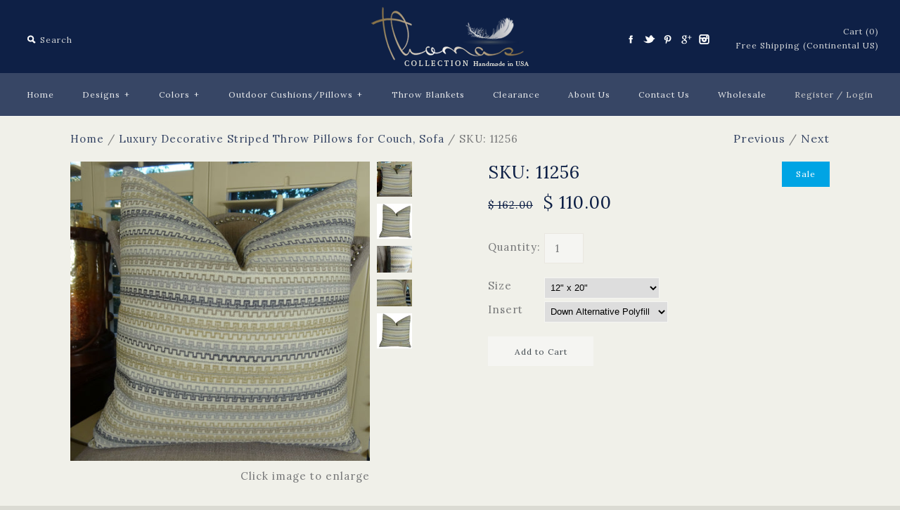

--- FILE ---
content_type: text/html; charset=utf-8
request_url: https://www.pillowsanddecor.com/collections/stripes/products/jazzie-pillow-11256
body_size: 20839
content:
<!DOCTYPE html>
<!--[if lte IE 7 ]>   <html class="no-js ie7"> <![endif]-->
<!--[if IE 8 ]>   <html class="no-js ie8"> <![endif]-->
<!--[if (gt IE 8)|!(IE)]><!--> <html class="no-js"> <!--<![endif]-->
<head>
  <!-- Symmetry 1.5.7 -->
  <meta charset="UTF-8">
  <meta http-equiv="X-UA-Compatible" content="IE=edge,chrome=1">
  <meta name="viewport" content="width=device-width,initial-scale=1.0" />
  <meta name="google-site-verification" content="DLEgdTX2Aj1KvuBsXbcCmiV9722GH34ihvT3WjFijDU" />
  <meta name="msvalidate.01" content="D77C9963FB1556FBC4EEC9CFF2D620FA" />
  <meta name="p:domain_verify" content="831dfe04f0f473ab3af9bda38e14151b"/>
  <link href="https://plus.google.com/+Pillowsanddecor" rel="publisher" />
  <script type="text/javascript" async defer
  src="https://apis.google.com/js/platform.js?publisherid=108100336717337272517">
</script>
  
  <title>
    Gray Navy High End Accent Pillow, Stripe Couch Pillow, 11256 &ndash; PillowsAndDecor
  </title>
  
  <meta name="description" content="Thomas Collection Luxury Decorative Pillows &amp; Throws, Handmade in USA, Stripe Couch Pillow, Gray Navy High End Accent Pillow, Jazzie 11256" />
  
  <link rel="canonical" href="https://www.pillowsanddecor.com/products/jazzie-pillow-11256" />
  
  
  
  <link rel="shortcut icon" type="image/x-icon" href="//www.pillowsanddecor.com/cdn/shop/t/4/assets/favicon.ico?v=170652622950089198251521196312">
  
  
<meta property="og:site_name" content="PillowsAndDecor" />

    <meta property="og:image" content="http://www.pillowsanddecor.com/cdn/shop/products/11256F1_medium.JPG?v=1571265664" />
    <meta property="og:description" content="SKU: 11256 Handmade in USA The front fabric of this upscale decorative pillow for couch is a blend of polyester,..." />
    <meta property="og:title" content="SKU:  11256 - PillowsAndDecor" />
    <meta property="og:type" content="product" />
    <meta property="og:url" content="https://www.pillowsanddecor.com/products/jazzie-pillow-11256" />
    <meta property="og:price:amount" content="82.00" />
    <meta property="og:price:currency" content="USD" />
    <meta property="og:availability" content="instock" />

  
  
  
    
    
    
    
    
    <link href="//fonts.googleapis.com/css?family=Lora:400,700" rel="stylesheet" type="text/css">
    
  
    
    
    
    
    
    <link href="//fonts.googleapis.com/css?family=Lora:400,700" rel="stylesheet" type="text/css">
    
  
    
    
    
    
    
    <link href="//fonts.googleapis.com/css?family=Lato" rel="stylesheet" type="text/css">
    
  
    
    
    
    
    
    <link href="//fonts.googleapis.com/css?family=Lora" rel="stylesheet" type="text/css">
    
  
    
    
    
    
    
    <link href="//fonts.googleapis.com/css?family=Lora:400,700" rel="stylesheet" type="text/css">
    
  
  
  <link href="//www.pillowsanddecor.com/cdn/shop/t/4/assets/jquery.fancybox-1.3.4.css?v=98371336391678650921521196313" rel="stylesheet" type="text/css" media="all" />
  <link href="//www.pillowsanddecor.com/cdn/shop/t/4/assets/styles.css?v=178854469022952660661674755774" rel="stylesheet" type="text/css" media="all" />
  
  <link href="//www.pillowsanddecor.com/cdn/shop/t/4/assets/owl.theme.default.min.css?v=154734624961472866291521196316" rel="stylesheet" type="text/css" media="all" />
  <link href="//www.pillowsanddecor.com/cdn/shop/t/4/assets/owl.carousel.min.css?v=154437640408201100191521196316" rel="stylesheet" type="text/css" media="all" />
  
  
  
  <script src="//www.pillowsanddecor.com/cdn/shopifycloud/storefront/assets/themes_support/option_selection-b017cd28.js" type="text/javascript"></script>
  <script src="//ajax.googleapis.com/ajax/libs/jquery/1.8/jquery.min.js" type="text/javascript"></script>
  <script src="//www.pillowsanddecor.com/cdn/shopifycloud/storefront/assets/themes_support/api.jquery-7ab1a3a4.js" type="text/javascript"></script>
  <script src="//www.pillowsanddecor.com/cdn/shop/t/4/assets/jquery.imagesloaded.js?v=152185615114068459041521196314" type="text/javascript"></script>
  <script src="//www.pillowsanddecor.com/cdn/shop/t/4/assets/jquery.flexslider-min.js?v=165622482311711615421521196314" type="text/javascript"></script>
  <script src="//www.pillowsanddecor.com/cdn/shop/t/4/assets/jquery.fancybox-1.3.4.pack.js?v=34089609541447856301521196314" type="text/javascript"></script>


  
<script type='text/javascript' src='//s7.addthis.com/js/300/addthis_widget.js#pubid=xa-4f0c254f1302adf8'></script>
<script>
Shopify.money_format = '$ {{amount}}';
</script>
    <script src="//www.pillowsanddecor.com/cdn/shop/t/4/assets/main.js?v=101637660663905816881674755774" type="text/javascript"></script>


<style type="text/css">
  
  
  
</style>

  
  
  
  
  
  <script src="//www.pillowsanddecor.com/cdn/shop/t/4/assets/owl.carousel.js?v=8817551031223938121521196316" type="text/javascript"></script> 
  
    <script>window.performance && window.performance.mark && window.performance.mark('shopify.content_for_header.start');</script><meta id="shopify-digital-wallet" name="shopify-digital-wallet" content="/5197773/digital_wallets/dialog">
<meta name="shopify-checkout-api-token" content="797df1b332303cbe9339ba0712382e8d">
<link rel="alternate" type="application/json+oembed" href="https://www.pillowsanddecor.com/products/jazzie-pillow-11256.oembed">
<script async="async" src="/checkouts/internal/preloads.js?locale=en-US"></script>
<link rel="preconnect" href="https://shop.app" crossorigin="anonymous">
<script async="async" src="https://shop.app/checkouts/internal/preloads.js?locale=en-US&shop_id=5197773" crossorigin="anonymous"></script>
<script id="apple-pay-shop-capabilities" type="application/json">{"shopId":5197773,"countryCode":"US","currencyCode":"USD","merchantCapabilities":["supports3DS"],"merchantId":"gid:\/\/shopify\/Shop\/5197773","merchantName":"PillowsAndDecor","requiredBillingContactFields":["postalAddress","email"],"requiredShippingContactFields":["postalAddress","email"],"shippingType":"shipping","supportedNetworks":["visa","masterCard","amex","discover","elo","jcb"],"total":{"type":"pending","label":"PillowsAndDecor","amount":"1.00"},"shopifyPaymentsEnabled":true,"supportsSubscriptions":true}</script>
<script id="shopify-features" type="application/json">{"accessToken":"797df1b332303cbe9339ba0712382e8d","betas":["rich-media-storefront-analytics"],"domain":"www.pillowsanddecor.com","predictiveSearch":true,"shopId":5197773,"locale":"en"}</script>
<script>var Shopify = Shopify || {};
Shopify.shop = "pillowsanddecor.myshopify.com";
Shopify.locale = "en";
Shopify.currency = {"active":"USD","rate":"1.0"};
Shopify.country = "US";
Shopify.theme = {"name":"New Theme - EM","id":2830434328,"schema_name":null,"schema_version":null,"theme_store_id":568,"role":"main"};
Shopify.theme.handle = "null";
Shopify.theme.style = {"id":null,"handle":null};
Shopify.cdnHost = "www.pillowsanddecor.com/cdn";
Shopify.routes = Shopify.routes || {};
Shopify.routes.root = "/";</script>
<script type="module">!function(o){(o.Shopify=o.Shopify||{}).modules=!0}(window);</script>
<script>!function(o){function n(){var o=[];function n(){o.push(Array.prototype.slice.apply(arguments))}return n.q=o,n}var t=o.Shopify=o.Shopify||{};t.loadFeatures=n(),t.autoloadFeatures=n()}(window);</script>
<script>
  window.ShopifyPay = window.ShopifyPay || {};
  window.ShopifyPay.apiHost = "shop.app\/pay";
  window.ShopifyPay.redirectState = null;
</script>
<script id="shop-js-analytics" type="application/json">{"pageType":"product"}</script>
<script defer="defer" async type="module" src="//www.pillowsanddecor.com/cdn/shopifycloud/shop-js/modules/v2/client.init-shop-cart-sync_IZsNAliE.en.esm.js"></script>
<script defer="defer" async type="module" src="//www.pillowsanddecor.com/cdn/shopifycloud/shop-js/modules/v2/chunk.common_0OUaOowp.esm.js"></script>
<script type="module">
  await import("//www.pillowsanddecor.com/cdn/shopifycloud/shop-js/modules/v2/client.init-shop-cart-sync_IZsNAliE.en.esm.js");
await import("//www.pillowsanddecor.com/cdn/shopifycloud/shop-js/modules/v2/chunk.common_0OUaOowp.esm.js");

  window.Shopify.SignInWithShop?.initShopCartSync?.({"fedCMEnabled":true,"windoidEnabled":true});

</script>
<script>
  window.Shopify = window.Shopify || {};
  if (!window.Shopify.featureAssets) window.Shopify.featureAssets = {};
  window.Shopify.featureAssets['shop-js'] = {"shop-cart-sync":["modules/v2/client.shop-cart-sync_DLOhI_0X.en.esm.js","modules/v2/chunk.common_0OUaOowp.esm.js"],"init-fed-cm":["modules/v2/client.init-fed-cm_C6YtU0w6.en.esm.js","modules/v2/chunk.common_0OUaOowp.esm.js"],"shop-button":["modules/v2/client.shop-button_BCMx7GTG.en.esm.js","modules/v2/chunk.common_0OUaOowp.esm.js"],"shop-cash-offers":["modules/v2/client.shop-cash-offers_BT26qb5j.en.esm.js","modules/v2/chunk.common_0OUaOowp.esm.js","modules/v2/chunk.modal_CGo_dVj3.esm.js"],"init-windoid":["modules/v2/client.init-windoid_B9PkRMql.en.esm.js","modules/v2/chunk.common_0OUaOowp.esm.js"],"init-shop-email-lookup-coordinator":["modules/v2/client.init-shop-email-lookup-coordinator_DZkqjsbU.en.esm.js","modules/v2/chunk.common_0OUaOowp.esm.js"],"shop-toast-manager":["modules/v2/client.shop-toast-manager_Di2EnuM7.en.esm.js","modules/v2/chunk.common_0OUaOowp.esm.js"],"shop-login-button":["modules/v2/client.shop-login-button_BtqW_SIO.en.esm.js","modules/v2/chunk.common_0OUaOowp.esm.js","modules/v2/chunk.modal_CGo_dVj3.esm.js"],"avatar":["modules/v2/client.avatar_BTnouDA3.en.esm.js"],"pay-button":["modules/v2/client.pay-button_CWa-C9R1.en.esm.js","modules/v2/chunk.common_0OUaOowp.esm.js"],"init-shop-cart-sync":["modules/v2/client.init-shop-cart-sync_IZsNAliE.en.esm.js","modules/v2/chunk.common_0OUaOowp.esm.js"],"init-customer-accounts":["modules/v2/client.init-customer-accounts_DenGwJTU.en.esm.js","modules/v2/client.shop-login-button_BtqW_SIO.en.esm.js","modules/v2/chunk.common_0OUaOowp.esm.js","modules/v2/chunk.modal_CGo_dVj3.esm.js"],"init-shop-for-new-customer-accounts":["modules/v2/client.init-shop-for-new-customer-accounts_JdHXxpS9.en.esm.js","modules/v2/client.shop-login-button_BtqW_SIO.en.esm.js","modules/v2/chunk.common_0OUaOowp.esm.js","modules/v2/chunk.modal_CGo_dVj3.esm.js"],"init-customer-accounts-sign-up":["modules/v2/client.init-customer-accounts-sign-up_D6__K_p8.en.esm.js","modules/v2/client.shop-login-button_BtqW_SIO.en.esm.js","modules/v2/chunk.common_0OUaOowp.esm.js","modules/v2/chunk.modal_CGo_dVj3.esm.js"],"checkout-modal":["modules/v2/client.checkout-modal_C_ZQDY6s.en.esm.js","modules/v2/chunk.common_0OUaOowp.esm.js","modules/v2/chunk.modal_CGo_dVj3.esm.js"],"shop-follow-button":["modules/v2/client.shop-follow-button_XetIsj8l.en.esm.js","modules/v2/chunk.common_0OUaOowp.esm.js","modules/v2/chunk.modal_CGo_dVj3.esm.js"],"lead-capture":["modules/v2/client.lead-capture_DvA72MRN.en.esm.js","modules/v2/chunk.common_0OUaOowp.esm.js","modules/v2/chunk.modal_CGo_dVj3.esm.js"],"shop-login":["modules/v2/client.shop-login_ClXNxyh6.en.esm.js","modules/v2/chunk.common_0OUaOowp.esm.js","modules/v2/chunk.modal_CGo_dVj3.esm.js"],"payment-terms":["modules/v2/client.payment-terms_CNlwjfZz.en.esm.js","modules/v2/chunk.common_0OUaOowp.esm.js","modules/v2/chunk.modal_CGo_dVj3.esm.js"]};
</script>
<script>(function() {
  var isLoaded = false;
  function asyncLoad() {
    if (isLoaded) return;
    isLoaded = true;
    var urls = ["https:\/\/cdn.hextom.com\/js\/quickannouncementbar.js?shop=pillowsanddecor.myshopify.com"];
    for (var i = 0; i < urls.length; i++) {
      var s = document.createElement('script');
      s.type = 'text/javascript';
      s.async = true;
      s.src = urls[i];
      var x = document.getElementsByTagName('script')[0];
      x.parentNode.insertBefore(s, x);
    }
  };
  if(window.attachEvent) {
    window.attachEvent('onload', asyncLoad);
  } else {
    window.addEventListener('load', asyncLoad, false);
  }
})();</script>
<script id="__st">var __st={"a":5197773,"offset":-18000,"reqid":"2bcb4300-b260-4eeb-bc6c-eb44313f885e-1768416811","pageurl":"www.pillowsanddecor.com\/collections\/stripes\/products\/jazzie-pillow-11256","u":"eb4d978e6fd6","p":"product","rtyp":"product","rid":305515039};</script>
<script>window.ShopifyPaypalV4VisibilityTracking = true;</script>
<script id="captcha-bootstrap">!function(){'use strict';const t='contact',e='account',n='new_comment',o=[[t,t],['blogs',n],['comments',n],[t,'customer']],c=[[e,'customer_login'],[e,'guest_login'],[e,'recover_customer_password'],[e,'create_customer']],r=t=>t.map((([t,e])=>`form[action*='/${t}']:not([data-nocaptcha='true']) input[name='form_type'][value='${e}']`)).join(','),a=t=>()=>t?[...document.querySelectorAll(t)].map((t=>t.form)):[];function s(){const t=[...o],e=r(t);return a(e)}const i='password',u='form_key',d=['recaptcha-v3-token','g-recaptcha-response','h-captcha-response',i],f=()=>{try{return window.sessionStorage}catch{return}},m='__shopify_v',_=t=>t.elements[u];function p(t,e,n=!1){try{const o=window.sessionStorage,c=JSON.parse(o.getItem(e)),{data:r}=function(t){const{data:e,action:n}=t;return t[m]||n?{data:e,action:n}:{data:t,action:n}}(c);for(const[e,n]of Object.entries(r))t.elements[e]&&(t.elements[e].value=n);n&&o.removeItem(e)}catch(o){console.error('form repopulation failed',{error:o})}}const l='form_type',E='cptcha';function T(t){t.dataset[E]=!0}const w=window,h=w.document,L='Shopify',v='ce_forms',y='captcha';let A=!1;((t,e)=>{const n=(g='f06e6c50-85a8-45c8-87d0-21a2b65856fe',I='https://cdn.shopify.com/shopifycloud/storefront-forms-hcaptcha/ce_storefront_forms_captcha_hcaptcha.v1.5.2.iife.js',D={infoText:'Protected by hCaptcha',privacyText:'Privacy',termsText:'Terms'},(t,e,n)=>{const o=w[L][v],c=o.bindForm;if(c)return c(t,g,e,D).then(n);var r;o.q.push([[t,g,e,D],n]),r=I,A||(h.body.append(Object.assign(h.createElement('script'),{id:'captcha-provider',async:!0,src:r})),A=!0)});var g,I,D;w[L]=w[L]||{},w[L][v]=w[L][v]||{},w[L][v].q=[],w[L][y]=w[L][y]||{},w[L][y].protect=function(t,e){n(t,void 0,e),T(t)},Object.freeze(w[L][y]),function(t,e,n,w,h,L){const[v,y,A,g]=function(t,e,n){const i=e?o:[],u=t?c:[],d=[...i,...u],f=r(d),m=r(i),_=r(d.filter((([t,e])=>n.includes(e))));return[a(f),a(m),a(_),s()]}(w,h,L),I=t=>{const e=t.target;return e instanceof HTMLFormElement?e:e&&e.form},D=t=>v().includes(t);t.addEventListener('submit',(t=>{const e=I(t);if(!e)return;const n=D(e)&&!e.dataset.hcaptchaBound&&!e.dataset.recaptchaBound,o=_(e),c=g().includes(e)&&(!o||!o.value);(n||c)&&t.preventDefault(),c&&!n&&(function(t){try{if(!f())return;!function(t){const e=f();if(!e)return;const n=_(t);if(!n)return;const o=n.value;o&&e.removeItem(o)}(t);const e=Array.from(Array(32),(()=>Math.random().toString(36)[2])).join('');!function(t,e){_(t)||t.append(Object.assign(document.createElement('input'),{type:'hidden',name:u})),t.elements[u].value=e}(t,e),function(t,e){const n=f();if(!n)return;const o=[...t.querySelectorAll(`input[type='${i}']`)].map((({name:t})=>t)),c=[...d,...o],r={};for(const[a,s]of new FormData(t).entries())c.includes(a)||(r[a]=s);n.setItem(e,JSON.stringify({[m]:1,action:t.action,data:r}))}(t,e)}catch(e){console.error('failed to persist form',e)}}(e),e.submit())}));const S=(t,e)=>{t&&!t.dataset[E]&&(n(t,e.some((e=>e===t))),T(t))};for(const o of['focusin','change'])t.addEventListener(o,(t=>{const e=I(t);D(e)&&S(e,y())}));const B=e.get('form_key'),M=e.get(l),P=B&&M;t.addEventListener('DOMContentLoaded',(()=>{const t=y();if(P)for(const e of t)e.elements[l].value===M&&p(e,B);[...new Set([...A(),...v().filter((t=>'true'===t.dataset.shopifyCaptcha))])].forEach((e=>S(e,t)))}))}(h,new URLSearchParams(w.location.search),n,t,e,['guest_login'])})(!0,!0)}();</script>
<script integrity="sha256-4kQ18oKyAcykRKYeNunJcIwy7WH5gtpwJnB7kiuLZ1E=" data-source-attribution="shopify.loadfeatures" defer="defer" src="//www.pillowsanddecor.com/cdn/shopifycloud/storefront/assets/storefront/load_feature-a0a9edcb.js" crossorigin="anonymous"></script>
<script crossorigin="anonymous" defer="defer" src="//www.pillowsanddecor.com/cdn/shopifycloud/storefront/assets/shopify_pay/storefront-65b4c6d7.js?v=20250812"></script>
<script data-source-attribution="shopify.dynamic_checkout.dynamic.init">var Shopify=Shopify||{};Shopify.PaymentButton=Shopify.PaymentButton||{isStorefrontPortableWallets:!0,init:function(){window.Shopify.PaymentButton.init=function(){};var t=document.createElement("script");t.src="https://www.pillowsanddecor.com/cdn/shopifycloud/portable-wallets/latest/portable-wallets.en.js",t.type="module",document.head.appendChild(t)}};
</script>
<script data-source-attribution="shopify.dynamic_checkout.buyer_consent">
  function portableWalletsHideBuyerConsent(e){var t=document.getElementById("shopify-buyer-consent"),n=document.getElementById("shopify-subscription-policy-button");t&&n&&(t.classList.add("hidden"),t.setAttribute("aria-hidden","true"),n.removeEventListener("click",e))}function portableWalletsShowBuyerConsent(e){var t=document.getElementById("shopify-buyer-consent"),n=document.getElementById("shopify-subscription-policy-button");t&&n&&(t.classList.remove("hidden"),t.removeAttribute("aria-hidden"),n.addEventListener("click",e))}window.Shopify?.PaymentButton&&(window.Shopify.PaymentButton.hideBuyerConsent=portableWalletsHideBuyerConsent,window.Shopify.PaymentButton.showBuyerConsent=portableWalletsShowBuyerConsent);
</script>
<script data-source-attribution="shopify.dynamic_checkout.cart.bootstrap">document.addEventListener("DOMContentLoaded",(function(){function t(){return document.querySelector("shopify-accelerated-checkout-cart, shopify-accelerated-checkout")}if(t())Shopify.PaymentButton.init();else{new MutationObserver((function(e,n){t()&&(Shopify.PaymentButton.init(),n.disconnect())})).observe(document.body,{childList:!0,subtree:!0})}}));
</script>
<link id="shopify-accelerated-checkout-styles" rel="stylesheet" media="screen" href="https://www.pillowsanddecor.com/cdn/shopifycloud/portable-wallets/latest/accelerated-checkout-backwards-compat.css" crossorigin="anonymous">
<style id="shopify-accelerated-checkout-cart">
        #shopify-buyer-consent {
  margin-top: 1em;
  display: inline-block;
  width: 100%;
}

#shopify-buyer-consent.hidden {
  display: none;
}

#shopify-subscription-policy-button {
  background: none;
  border: none;
  padding: 0;
  text-decoration: underline;
  font-size: inherit;
  cursor: pointer;
}

#shopify-subscription-policy-button::before {
  box-shadow: none;
}

      </style>

<script>window.performance && window.performance.mark && window.performance.mark('shopify.content_for_header.end');</script>
  <a name="top"></a><!-- AGWeb -->
<link href="https://monorail-edge.shopifysvc.com" rel="dns-prefetch">
<script>(function(){if ("sendBeacon" in navigator && "performance" in window) {try {var session_token_from_headers = performance.getEntriesByType('navigation')[0].serverTiming.find(x => x.name == '_s').description;} catch {var session_token_from_headers = undefined;}var session_cookie_matches = document.cookie.match(/_shopify_s=([^;]*)/);var session_token_from_cookie = session_cookie_matches && session_cookie_matches.length === 2 ? session_cookie_matches[1] : "";var session_token = session_token_from_headers || session_token_from_cookie || "";function handle_abandonment_event(e) {var entries = performance.getEntries().filter(function(entry) {return /monorail-edge.shopifysvc.com/.test(entry.name);});if (!window.abandonment_tracked && entries.length === 0) {window.abandonment_tracked = true;var currentMs = Date.now();var navigation_start = performance.timing.navigationStart;var payload = {shop_id: 5197773,url: window.location.href,navigation_start,duration: currentMs - navigation_start,session_token,page_type: "product"};window.navigator.sendBeacon("https://monorail-edge.shopifysvc.com/v1/produce", JSON.stringify({schema_id: "online_store_buyer_site_abandonment/1.1",payload: payload,metadata: {event_created_at_ms: currentMs,event_sent_at_ms: currentMs}}));}}window.addEventListener('pagehide', handle_abandonment_event);}}());</script>
<script id="web-pixels-manager-setup">(function e(e,d,r,n,o){if(void 0===o&&(o={}),!Boolean(null===(a=null===(i=window.Shopify)||void 0===i?void 0:i.analytics)||void 0===a?void 0:a.replayQueue)){var i,a;window.Shopify=window.Shopify||{};var t=window.Shopify;t.analytics=t.analytics||{};var s=t.analytics;s.replayQueue=[],s.publish=function(e,d,r){return s.replayQueue.push([e,d,r]),!0};try{self.performance.mark("wpm:start")}catch(e){}var l=function(){var e={modern:/Edge?\/(1{2}[4-9]|1[2-9]\d|[2-9]\d{2}|\d{4,})\.\d+(\.\d+|)|Firefox\/(1{2}[4-9]|1[2-9]\d|[2-9]\d{2}|\d{4,})\.\d+(\.\d+|)|Chrom(ium|e)\/(9{2}|\d{3,})\.\d+(\.\d+|)|(Maci|X1{2}).+ Version\/(15\.\d+|(1[6-9]|[2-9]\d|\d{3,})\.\d+)([,.]\d+|)( \(\w+\)|)( Mobile\/\w+|) Safari\/|Chrome.+OPR\/(9{2}|\d{3,})\.\d+\.\d+|(CPU[ +]OS|iPhone[ +]OS|CPU[ +]iPhone|CPU IPhone OS|CPU iPad OS)[ +]+(15[._]\d+|(1[6-9]|[2-9]\d|\d{3,})[._]\d+)([._]\d+|)|Android:?[ /-](13[3-9]|1[4-9]\d|[2-9]\d{2}|\d{4,})(\.\d+|)(\.\d+|)|Android.+Firefox\/(13[5-9]|1[4-9]\d|[2-9]\d{2}|\d{4,})\.\d+(\.\d+|)|Android.+Chrom(ium|e)\/(13[3-9]|1[4-9]\d|[2-9]\d{2}|\d{4,})\.\d+(\.\d+|)|SamsungBrowser\/([2-9]\d|\d{3,})\.\d+/,legacy:/Edge?\/(1[6-9]|[2-9]\d|\d{3,})\.\d+(\.\d+|)|Firefox\/(5[4-9]|[6-9]\d|\d{3,})\.\d+(\.\d+|)|Chrom(ium|e)\/(5[1-9]|[6-9]\d|\d{3,})\.\d+(\.\d+|)([\d.]+$|.*Safari\/(?![\d.]+ Edge\/[\d.]+$))|(Maci|X1{2}).+ Version\/(10\.\d+|(1[1-9]|[2-9]\d|\d{3,})\.\d+)([,.]\d+|)( \(\w+\)|)( Mobile\/\w+|) Safari\/|Chrome.+OPR\/(3[89]|[4-9]\d|\d{3,})\.\d+\.\d+|(CPU[ +]OS|iPhone[ +]OS|CPU[ +]iPhone|CPU IPhone OS|CPU iPad OS)[ +]+(10[._]\d+|(1[1-9]|[2-9]\d|\d{3,})[._]\d+)([._]\d+|)|Android:?[ /-](13[3-9]|1[4-9]\d|[2-9]\d{2}|\d{4,})(\.\d+|)(\.\d+|)|Mobile Safari.+OPR\/([89]\d|\d{3,})\.\d+\.\d+|Android.+Firefox\/(13[5-9]|1[4-9]\d|[2-9]\d{2}|\d{4,})\.\d+(\.\d+|)|Android.+Chrom(ium|e)\/(13[3-9]|1[4-9]\d|[2-9]\d{2}|\d{4,})\.\d+(\.\d+|)|Android.+(UC? ?Browser|UCWEB|U3)[ /]?(15\.([5-9]|\d{2,})|(1[6-9]|[2-9]\d|\d{3,})\.\d+)\.\d+|SamsungBrowser\/(5\.\d+|([6-9]|\d{2,})\.\d+)|Android.+MQ{2}Browser\/(14(\.(9|\d{2,})|)|(1[5-9]|[2-9]\d|\d{3,})(\.\d+|))(\.\d+|)|K[Aa][Ii]OS\/(3\.\d+|([4-9]|\d{2,})\.\d+)(\.\d+|)/},d=e.modern,r=e.legacy,n=navigator.userAgent;return n.match(d)?"modern":n.match(r)?"legacy":"unknown"}(),u="modern"===l?"modern":"legacy",c=(null!=n?n:{modern:"",legacy:""})[u],f=function(e){return[e.baseUrl,"/wpm","/b",e.hashVersion,"modern"===e.buildTarget?"m":"l",".js"].join("")}({baseUrl:d,hashVersion:r,buildTarget:u}),m=function(e){var d=e.version,r=e.bundleTarget,n=e.surface,o=e.pageUrl,i=e.monorailEndpoint;return{emit:function(e){var a=e.status,t=e.errorMsg,s=(new Date).getTime(),l=JSON.stringify({metadata:{event_sent_at_ms:s},events:[{schema_id:"web_pixels_manager_load/3.1",payload:{version:d,bundle_target:r,page_url:o,status:a,surface:n,error_msg:t},metadata:{event_created_at_ms:s}}]});if(!i)return console&&console.warn&&console.warn("[Web Pixels Manager] No Monorail endpoint provided, skipping logging."),!1;try{return self.navigator.sendBeacon.bind(self.navigator)(i,l)}catch(e){}var u=new XMLHttpRequest;try{return u.open("POST",i,!0),u.setRequestHeader("Content-Type","text/plain"),u.send(l),!0}catch(e){return console&&console.warn&&console.warn("[Web Pixels Manager] Got an unhandled error while logging to Monorail."),!1}}}}({version:r,bundleTarget:l,surface:e.surface,pageUrl:self.location.href,monorailEndpoint:e.monorailEndpoint});try{o.browserTarget=l,function(e){var d=e.src,r=e.async,n=void 0===r||r,o=e.onload,i=e.onerror,a=e.sri,t=e.scriptDataAttributes,s=void 0===t?{}:t,l=document.createElement("script"),u=document.querySelector("head"),c=document.querySelector("body");if(l.async=n,l.src=d,a&&(l.integrity=a,l.crossOrigin="anonymous"),s)for(var f in s)if(Object.prototype.hasOwnProperty.call(s,f))try{l.dataset[f]=s[f]}catch(e){}if(o&&l.addEventListener("load",o),i&&l.addEventListener("error",i),u)u.appendChild(l);else{if(!c)throw new Error("Did not find a head or body element to append the script");c.appendChild(l)}}({src:f,async:!0,onload:function(){if(!function(){var e,d;return Boolean(null===(d=null===(e=window.Shopify)||void 0===e?void 0:e.analytics)||void 0===d?void 0:d.initialized)}()){var d=window.webPixelsManager.init(e)||void 0;if(d){var r=window.Shopify.analytics;r.replayQueue.forEach((function(e){var r=e[0],n=e[1],o=e[2];d.publishCustomEvent(r,n,o)})),r.replayQueue=[],r.publish=d.publishCustomEvent,r.visitor=d.visitor,r.initialized=!0}}},onerror:function(){return m.emit({status:"failed",errorMsg:"".concat(f," has failed to load")})},sri:function(e){var d=/^sha384-[A-Za-z0-9+/=]+$/;return"string"==typeof e&&d.test(e)}(c)?c:"",scriptDataAttributes:o}),m.emit({status:"loading"})}catch(e){m.emit({status:"failed",errorMsg:(null==e?void 0:e.message)||"Unknown error"})}}})({shopId: 5197773,storefrontBaseUrl: "https://www.pillowsanddecor.com",extensionsBaseUrl: "https://extensions.shopifycdn.com/cdn/shopifycloud/web-pixels-manager",monorailEndpoint: "https://monorail-edge.shopifysvc.com/unstable/produce_batch",surface: "storefront-renderer",enabledBetaFlags: ["2dca8a86","a0d5f9d2"],webPixelsConfigList: [{"id":"75858018","eventPayloadVersion":"v1","runtimeContext":"LAX","scriptVersion":"1","type":"CUSTOM","privacyPurposes":["ANALYTICS"],"name":"Google Analytics tag (migrated)"},{"id":"shopify-app-pixel","configuration":"{}","eventPayloadVersion":"v1","runtimeContext":"STRICT","scriptVersion":"0450","apiClientId":"shopify-pixel","type":"APP","privacyPurposes":["ANALYTICS","MARKETING"]},{"id":"shopify-custom-pixel","eventPayloadVersion":"v1","runtimeContext":"LAX","scriptVersion":"0450","apiClientId":"shopify-pixel","type":"CUSTOM","privacyPurposes":["ANALYTICS","MARKETING"]}],isMerchantRequest: false,initData: {"shop":{"name":"PillowsAndDecor","paymentSettings":{"currencyCode":"USD"},"myshopifyDomain":"pillowsanddecor.myshopify.com","countryCode":"US","storefrontUrl":"https:\/\/www.pillowsanddecor.com"},"customer":null,"cart":null,"checkout":null,"productVariants":[{"price":{"amount":110.0,"currencyCode":"USD"},"product":{"title":"SKU:  11256","vendor":"11256","id":"305515039","untranslatedTitle":"SKU:  11256","url":"\/products\/jazzie-pillow-11256","type":"Desinger Decorative Throw Pillow"},"id":"1530460012568","image":{"src":"\/\/www.pillowsanddecor.com\/cdn\/shop\/products\/11256F1.JPG?v=1571265664"},"sku":"11256-1220-SP","title":"12\" x 20\" \/ Down Alternative Polyfill","untranslatedTitle":"12\" x 20\" \/ Down Alternative Polyfill"},{"price":{"amount":122.0,"currencyCode":"USD"},"product":{"title":"SKU:  11256","vendor":"11256","id":"305515039","untranslatedTitle":"SKU:  11256","url":"\/products\/jazzie-pillow-11256","type":"Desinger Decorative Throw Pillow"},"id":"1530460045336","image":{"src":"\/\/www.pillowsanddecor.com\/cdn\/shop\/products\/11256F1.JPG?v=1571265664"},"sku":"11256-1225-SP","title":"12\" x 25\" \/ Down Alternative Polyfill","untranslatedTitle":"12\" x 25\" \/ Down Alternative Polyfill"},{"price":{"amount":115.0,"currencyCode":"USD"},"product":{"title":"SKU:  11256","vendor":"11256","id":"305515039","untranslatedTitle":"SKU:  11256","url":"\/products\/jazzie-pillow-11256","type":"Desinger Decorative Throw Pillow"},"id":"1530460078104","image":{"src":"\/\/www.pillowsanddecor.com\/cdn\/shop\/products\/11256F1.JPG?v=1571265664"},"sku":"11256-1616-SP","title":"16\" x 16\" \/ Down Alternative Polyfill","untranslatedTitle":"16\" x 16\" \/ Down Alternative Polyfill"},{"price":{"amount":129.0,"currencyCode":"USD"},"product":{"title":"SKU:  11256","vendor":"11256","id":"305515039","untranslatedTitle":"SKU:  11256","url":"\/products\/jazzie-pillow-11256","type":"Desinger Decorative Throw Pillow"},"id":"1530460110872","image":{"src":"\/\/www.pillowsanddecor.com\/cdn\/shop\/products\/11256F1.JPG?v=1571265664"},"sku":"11256-1818-SP","title":"18\" x 18\" \/ Down Alternative Polyfill","untranslatedTitle":"18\" x 18\" \/ Down Alternative Polyfill"},{"price":{"amount":141.0,"currencyCode":"USD"},"product":{"title":"SKU:  11256","vendor":"11256","id":"305515039","untranslatedTitle":"SKU:  11256","url":"\/products\/jazzie-pillow-11256","type":"Desinger Decorative Throw Pillow"},"id":"1530460143640","image":{"src":"\/\/www.pillowsanddecor.com\/cdn\/shop\/products\/11256F1.JPG?v=1571265664"},"sku":"11256-2020-SP","title":"20\" x 20\" \/ Down Alternative Polyfill","untranslatedTitle":"20\" x 20\" \/ Down Alternative Polyfill"},{"price":{"amount":157.0,"currencyCode":"USD"},"product":{"title":"SKU:  11256","vendor":"11256","id":"305515039","untranslatedTitle":"SKU:  11256","url":"\/products\/jazzie-pillow-11256","type":"Desinger Decorative Throw Pillow"},"id":"1530460176408","image":{"src":"\/\/www.pillowsanddecor.com\/cdn\/shop\/products\/11256F1.JPG?v=1571265664"},"sku":"11256-2222-SP","title":"22\" x 22\" \/ Down Alternative Polyfill","untranslatedTitle":"22\" x 22\" \/ Down Alternative Polyfill"},{"price":{"amount":178.0,"currencyCode":"USD"},"product":{"title":"SKU:  11256","vendor":"11256","id":"305515039","untranslatedTitle":"SKU:  11256","url":"\/products\/jazzie-pillow-11256","type":"Desinger Decorative Throw Pillow"},"id":"1530460209176","image":{"src":"\/\/www.pillowsanddecor.com\/cdn\/shop\/products\/11256F1.JPG?v=1571265664"},"sku":"11256-2424-SP","title":"24\" x 24\" \/ Down Alternative Polyfill","untranslatedTitle":"24\" x 24\" \/ Down Alternative Polyfill"},{"price":{"amount":200.0,"currencyCode":"USD"},"product":{"title":"SKU:  11256","vendor":"11256","id":"305515039","untranslatedTitle":"SKU:  11256","url":"\/products\/jazzie-pillow-11256","type":"Desinger Decorative Throw Pillow"},"id":"1530460241944","image":{"src":"\/\/www.pillowsanddecor.com\/cdn\/shop\/products\/11256F1.JPG?v=1571265664"},"sku":"11256-2626-SP","title":"26\" x 26\" \/ Down Alternative Polyfill","untranslatedTitle":"26\" x 26\" \/ Down Alternative Polyfill"},{"price":{"amount":164.0,"currencyCode":"USD"},"product":{"title":"SKU:  11256","vendor":"11256","id":"305515039","untranslatedTitle":"SKU:  11256","url":"\/products\/jazzie-pillow-11256","type":"Desinger Decorative Throw Pillow"},"id":"1530460274712","image":{"src":"\/\/www.pillowsanddecor.com\/cdn\/shop\/products\/11256F1.JPG?v=1571265664"},"sku":"11256-2026-SP","title":"20\" x 26\" \/ Down Alternative Polyfill","untranslatedTitle":"20\" x 26\" \/ Down Alternative Polyfill"},{"price":{"amount":183.0,"currencyCode":"USD"},"product":{"title":"SKU:  11256","vendor":"11256","id":"305515039","untranslatedTitle":"SKU:  11256","url":"\/products\/jazzie-pillow-11256","type":"Desinger Decorative Throw Pillow"},"id":"1530460307480","image":{"src":"\/\/www.pillowsanddecor.com\/cdn\/shop\/products\/11256F1.JPG?v=1571265664"},"sku":"11256-2030-SP","title":"20\" x 30\" \/ Down Alternative Polyfill","untranslatedTitle":"20\" x 30\" \/ Down Alternative Polyfill"},{"price":{"amount":205.0,"currencyCode":"USD"},"product":{"title":"SKU:  11256","vendor":"11256","id":"305515039","untranslatedTitle":"SKU:  11256","url":"\/products\/jazzie-pillow-11256","type":"Desinger Decorative Throw Pillow"},"id":"1530460340248","image":{"src":"\/\/www.pillowsanddecor.com\/cdn\/shop\/products\/11256F1.JPG?v=1571265664"},"sku":"11256-2036-SP","title":"20\" x 36\" \/ Down Alternative Polyfill","untranslatedTitle":"20\" x 36\" \/ Down Alternative Polyfill"},{"price":{"amount":122.0,"currencyCode":"USD"},"product":{"title":"SKU:  11256","vendor":"11256","id":"305515039","untranslatedTitle":"SKU:  11256","url":"\/products\/jazzie-pillow-11256","type":"Desinger Decorative Throw Pillow"},"id":"1530460373016","image":{"src":"\/\/www.pillowsanddecor.com\/cdn\/shop\/products\/11256F1.JPG?v=1571265664"},"sku":"11256-1220-SF","title":"12\" x 20\" \/ 95\/5 Feather\/Down Blend","untranslatedTitle":"12\" x 20\" \/ 95\/5 Feather\/Down Blend"},{"price":{"amount":135.0,"currencyCode":"USD"},"product":{"title":"SKU:  11256","vendor":"11256","id":"305515039","untranslatedTitle":"SKU:  11256","url":"\/products\/jazzie-pillow-11256","type":"Desinger Decorative Throw Pillow"},"id":"1530460405784","image":{"src":"\/\/www.pillowsanddecor.com\/cdn\/shop\/products\/11256F1.JPG?v=1571265664"},"sku":"11256-1225-SF","title":"12\" x 25\" \/ 95\/5 Feather\/Down Blend","untranslatedTitle":"12\" x 25\" \/ 95\/5 Feather\/Down Blend"},{"price":{"amount":127.0,"currencyCode":"USD"},"product":{"title":"SKU:  11256","vendor":"11256","id":"305515039","untranslatedTitle":"SKU:  11256","url":"\/products\/jazzie-pillow-11256","type":"Desinger Decorative Throw Pillow"},"id":"1530460438552","image":{"src":"\/\/www.pillowsanddecor.com\/cdn\/shop\/products\/11256F1.JPG?v=1571265664"},"sku":"11256-1616-SF","title":"16\" x 16\" \/ 95\/5 Feather\/Down Blend","untranslatedTitle":"16\" x 16\" \/ 95\/5 Feather\/Down Blend"},{"price":{"amount":141.0,"currencyCode":"USD"},"product":{"title":"SKU:  11256","vendor":"11256","id":"305515039","untranslatedTitle":"SKU:  11256","url":"\/products\/jazzie-pillow-11256","type":"Desinger Decorative Throw Pillow"},"id":"1530460471320","image":{"src":"\/\/www.pillowsanddecor.com\/cdn\/shop\/products\/11256F1.JPG?v=1571265664"},"sku":"11256-1818-SF","title":"18\" x 18\" \/ 95\/5 Feather\/Down Blend","untranslatedTitle":"18\" x 18\" \/ 95\/5 Feather\/Down Blend"},{"price":{"amount":156.0,"currencyCode":"USD"},"product":{"title":"SKU:  11256","vendor":"11256","id":"305515039","untranslatedTitle":"SKU:  11256","url":"\/products\/jazzie-pillow-11256","type":"Desinger Decorative Throw Pillow"},"id":"1530460504088","image":{"src":"\/\/www.pillowsanddecor.com\/cdn\/shop\/products\/11256F1.JPG?v=1571265664"},"sku":"11256-2020-SF","title":"20\" x 20\" \/ 95\/5 Feather\/Down Blend","untranslatedTitle":"20\" x 20\" \/ 95\/5 Feather\/Down Blend"},{"price":{"amount":176.0,"currencyCode":"USD"},"product":{"title":"SKU:  11256","vendor":"11256","id":"305515039","untranslatedTitle":"SKU:  11256","url":"\/products\/jazzie-pillow-11256","type":"Desinger Decorative Throw Pillow"},"id":"1530460536856","image":{"src":"\/\/www.pillowsanddecor.com\/cdn\/shop\/products\/11256F1.JPG?v=1571265664"},"sku":"11256-2222-SF","title":"22\" x 22\" \/ 95\/5 Feather\/Down Blend","untranslatedTitle":"22\" x 22\" \/ 95\/5 Feather\/Down Blend"},{"price":{"amount":198.0,"currencyCode":"USD"},"product":{"title":"SKU:  11256","vendor":"11256","id":"305515039","untranslatedTitle":"SKU:  11256","url":"\/products\/jazzie-pillow-11256","type":"Desinger Decorative Throw Pillow"},"id":"1530460569624","image":{"src":"\/\/www.pillowsanddecor.com\/cdn\/shop\/products\/11256F1.JPG?v=1571265664"},"sku":"11256-2424-SF","title":"24\" x 24\" \/ 95\/5 Feather\/Down Blend","untranslatedTitle":"24\" x 24\" \/ 95\/5 Feather\/Down Blend"},{"price":{"amount":220.0,"currencyCode":"USD"},"product":{"title":"SKU:  11256","vendor":"11256","id":"305515039","untranslatedTitle":"SKU:  11256","url":"\/products\/jazzie-pillow-11256","type":"Desinger Decorative Throw Pillow"},"id":"1530460602392","image":{"src":"\/\/www.pillowsanddecor.com\/cdn\/shop\/products\/11256F1.JPG?v=1571265664"},"sku":"11256-2626-SF","title":"26\" x 26\" \/ 95\/5 Feather\/Down Blend","untranslatedTitle":"26\" x 26\" \/ 95\/5 Feather\/Down Blend"},{"price":{"amount":182.0,"currencyCode":"USD"},"product":{"title":"SKU:  11256","vendor":"11256","id":"305515039","untranslatedTitle":"SKU:  11256","url":"\/products\/jazzie-pillow-11256","type":"Desinger Decorative Throw Pillow"},"id":"1530460635160","image":{"src":"\/\/www.pillowsanddecor.com\/cdn\/shop\/products\/11256F1.JPG?v=1571265664"},"sku":"11256-2026-SF","title":"20\" x 26\" \/ 95\/5 Feather\/Down Blend","untranslatedTitle":"20\" x 26\" \/ 95\/5 Feather\/Down Blend"},{"price":{"amount":202.0,"currencyCode":"USD"},"product":{"title":"SKU:  11256","vendor":"11256","id":"305515039","untranslatedTitle":"SKU:  11256","url":"\/products\/jazzie-pillow-11256","type":"Desinger Decorative Throw Pillow"},"id":"1530460667928","image":{"src":"\/\/www.pillowsanddecor.com\/cdn\/shop\/products\/11256F1.JPG?v=1571265664"},"sku":"11256-2030-SF","title":"20\" x 30\" \/ 95\/5 Feather\/Down Blend","untranslatedTitle":"20\" x 30\" \/ 95\/5 Feather\/Down Blend"},{"price":{"amount":227.0,"currencyCode":"USD"},"product":{"title":"SKU:  11256","vendor":"11256","id":"305515039","untranslatedTitle":"SKU:  11256","url":"\/products\/jazzie-pillow-11256","type":"Desinger Decorative Throw Pillow"},"id":"1530460700696","image":{"src":"\/\/www.pillowsanddecor.com\/cdn\/shop\/products\/11256F1.JPG?v=1571265664"},"sku":"11256-2036-SF","title":"20\" x 36\" \/ 95\/5 Feather\/Down Blend","untranslatedTitle":"20\" x 36\" \/ 95\/5 Feather\/Down Blend"},{"price":{"amount":82.0,"currencyCode":"USD"},"product":{"title":"SKU:  11256","vendor":"11256","id":"305515039","untranslatedTitle":"SKU:  11256","url":"\/products\/jazzie-pillow-11256","type":"Desinger Decorative Throw Pillow"},"id":"1530460733464","image":{"src":"\/\/www.pillowsanddecor.com\/cdn\/shop\/products\/11256F1.JPG?v=1571265664"},"sku":"11256-1220-SC","title":"12\" x 20\" \/ Cover Only, No Insert","untranslatedTitle":"12\" x 20\" \/ Cover Only, No Insert"},{"price":{"amount":90.0,"currencyCode":"USD"},"product":{"title":"SKU:  11256","vendor":"11256","id":"305515039","untranslatedTitle":"SKU:  11256","url":"\/products\/jazzie-pillow-11256","type":"Desinger Decorative Throw Pillow"},"id":"1530460766232","image":{"src":"\/\/www.pillowsanddecor.com\/cdn\/shop\/products\/11256F1.JPG?v=1571265664"},"sku":"11256-1225-SC","title":"12\" x 25\" \/ Cover Only, No Insert","untranslatedTitle":"12\" x 25\" \/ Cover Only, No Insert"},{"price":{"amount":85.0,"currencyCode":"USD"},"product":{"title":"SKU:  11256","vendor":"11256","id":"305515039","untranslatedTitle":"SKU:  11256","url":"\/products\/jazzie-pillow-11256","type":"Desinger Decorative Throw Pillow"},"id":"1530460799000","image":{"src":"\/\/www.pillowsanddecor.com\/cdn\/shop\/products\/11256F1.JPG?v=1571265664"},"sku":"11256-1616-SC","title":"16\" x 16\" \/ Cover Only, No Insert","untranslatedTitle":"16\" x 16\" \/ Cover Only, No Insert"},{"price":{"amount":93.0,"currencyCode":"USD"},"product":{"title":"SKU:  11256","vendor":"11256","id":"305515039","untranslatedTitle":"SKU:  11256","url":"\/products\/jazzie-pillow-11256","type":"Desinger Decorative Throw Pillow"},"id":"1530460831768","image":{"src":"\/\/www.pillowsanddecor.com\/cdn\/shop\/products\/11256F1.JPG?v=1571265664"},"sku":"11256-1818-SC","title":"18\" x 18\" \/ Cover Only, No Insert","untranslatedTitle":"18\" x 18\" \/ Cover Only, No Insert"},{"price":{"amount":102.0,"currencyCode":"USD"},"product":{"title":"SKU:  11256","vendor":"11256","id":"305515039","untranslatedTitle":"SKU:  11256","url":"\/products\/jazzie-pillow-11256","type":"Desinger Decorative Throw Pillow"},"id":"1530460864536","image":{"src":"\/\/www.pillowsanddecor.com\/cdn\/shop\/products\/11256F1.JPG?v=1571265664"},"sku":"11256-2020-SC","title":"20\" x 20\" \/ Cover Only, No Insert","untranslatedTitle":"20\" x 20\" \/ Cover Only, No Insert"},{"price":{"amount":114.0,"currencyCode":"USD"},"product":{"title":"SKU:  11256","vendor":"11256","id":"305515039","untranslatedTitle":"SKU:  11256","url":"\/products\/jazzie-pillow-11256","type":"Desinger Decorative Throw Pillow"},"id":"1530460897304","image":{"src":"\/\/www.pillowsanddecor.com\/cdn\/shop\/products\/11256F1.JPG?v=1571265664"},"sku":"11256-2222-SC","title":"22\" x 22\" \/ Cover Only, No Insert","untranslatedTitle":"22\" x 22\" \/ Cover Only, No Insert"},{"price":{"amount":125.0,"currencyCode":"USD"},"product":{"title":"SKU:  11256","vendor":"11256","id":"305515039","untranslatedTitle":"SKU:  11256","url":"\/products\/jazzie-pillow-11256","type":"Desinger Decorative Throw Pillow"},"id":"1530460930072","image":{"src":"\/\/www.pillowsanddecor.com\/cdn\/shop\/products\/11256F1.JPG?v=1571265664"},"sku":"11256-2424-SC","title":"24\" x 24\" \/ Cover Only, No Insert","untranslatedTitle":"24\" x 24\" \/ Cover Only, No Insert"},{"price":{"amount":137.0,"currencyCode":"USD"},"product":{"title":"SKU:  11256","vendor":"11256","id":"305515039","untranslatedTitle":"SKU:  11256","url":"\/products\/jazzie-pillow-11256","type":"Desinger Decorative Throw Pillow"},"id":"1530460962840","image":{"src":"\/\/www.pillowsanddecor.com\/cdn\/shop\/products\/11256F1.JPG?v=1571265664"},"sku":"11256-2626-SC","title":"26\" x 26\" \/ Cover Only, No Insert","untranslatedTitle":"26\" x 26\" \/ Cover Only, No Insert"},{"price":{"amount":119.0,"currencyCode":"USD"},"product":{"title":"SKU:  11256","vendor":"11256","id":"305515039","untranslatedTitle":"SKU:  11256","url":"\/products\/jazzie-pillow-11256","type":"Desinger Decorative Throw Pillow"},"id":"1530460995608","image":{"src":"\/\/www.pillowsanddecor.com\/cdn\/shop\/products\/11256F1.JPG?v=1571265664"},"sku":"11256-2026-SC","title":"20\" x 26\" \/ Cover Only, No Insert","untranslatedTitle":"20\" x 26\" \/ Cover Only, No Insert"},{"price":{"amount":129.0,"currencyCode":"USD"},"product":{"title":"SKU:  11256","vendor":"11256","id":"305515039","untranslatedTitle":"SKU:  11256","url":"\/products\/jazzie-pillow-11256","type":"Desinger Decorative Throw Pillow"},"id":"1530461028376","image":{"src":"\/\/www.pillowsanddecor.com\/cdn\/shop\/products\/11256F1.JPG?v=1571265664"},"sku":"11256-2030-SC","title":"20\" x 30\" \/ Cover Only, No Insert","untranslatedTitle":"20\" x 30\" \/ Cover Only, No Insert"},{"price":{"amount":144.0,"currencyCode":"USD"},"product":{"title":"SKU:  11256","vendor":"11256","id":"305515039","untranslatedTitle":"SKU:  11256","url":"\/products\/jazzie-pillow-11256","type":"Desinger Decorative Throw Pillow"},"id":"1530461061144","image":{"src":"\/\/www.pillowsanddecor.com\/cdn\/shop\/products\/11256F1.JPG?v=1571265664"},"sku":"11256-2036-SC","title":"20\" x 36\" \/ Cover Only, No Insert","untranslatedTitle":"20\" x 36\" \/ Cover Only, No Insert"},{"price":{"amount":131.0,"currencyCode":"USD"},"product":{"title":"SKU:  11256","vendor":"11256","id":"305515039","untranslatedTitle":"SKU:  11256","url":"\/products\/jazzie-pillow-11256","type":"Desinger Decorative Throw Pillow"},"id":"1530461093912","image":{"src":"\/\/www.pillowsanddecor.com\/cdn\/shop\/products\/11256F1.JPG?v=1571265664"},"sku":"11256-1220-DP","title":"Double Sided 12\" x 20\" \/ Down Alternative Polyfill","untranslatedTitle":"Double Sided 12\" x 20\" \/ Down Alternative Polyfill"},{"price":{"amount":148.0,"currencyCode":"USD"},"product":{"title":"SKU:  11256","vendor":"11256","id":"305515039","untranslatedTitle":"SKU:  11256","url":"\/products\/jazzie-pillow-11256","type":"Desinger Decorative Throw Pillow"},"id":"1530461126680","image":{"src":"\/\/www.pillowsanddecor.com\/cdn\/shop\/products\/11256F1.JPG?v=1571265664"},"sku":"11256-1225-DP","title":"Double Sided 12\" x 25\" \/ Down Alternative Polyfill","untranslatedTitle":"Double Sided 12\" x 25\" \/ Down Alternative Polyfill"},{"price":{"amount":136.0,"currencyCode":"USD"},"product":{"title":"SKU:  11256","vendor":"11256","id":"305515039","untranslatedTitle":"SKU:  11256","url":"\/products\/jazzie-pillow-11256","type":"Desinger Decorative Throw Pillow"},"id":"1530461159448","image":{"src":"\/\/www.pillowsanddecor.com\/cdn\/shop\/products\/11256F1.JPG?v=1571265664"},"sku":"11256-1616-DP","title":"Double Sided 16\" x 16\" \/ Down Alternative Polyfill","untranslatedTitle":"Double Sided 16\" x 16\" \/ Down Alternative Polyfill"},{"price":{"amount":156.0,"currencyCode":"USD"},"product":{"title":"SKU:  11256","vendor":"11256","id":"305515039","untranslatedTitle":"SKU:  11256","url":"\/products\/jazzie-pillow-11256","type":"Desinger Decorative Throw Pillow"},"id":"1530461192216","image":{"src":"\/\/www.pillowsanddecor.com\/cdn\/shop\/products\/11256F1.JPG?v=1571265664"},"sku":"11256-1818-DP","title":"Double Sided 18\" x 18\" \/ Down Alternative Polyfill","untranslatedTitle":"Double Sided 18\" x 18\" \/ Down Alternative Polyfill"},{"price":{"amount":174.0,"currencyCode":"USD"},"product":{"title":"SKU:  11256","vendor":"11256","id":"305515039","untranslatedTitle":"SKU:  11256","url":"\/products\/jazzie-pillow-11256","type":"Desinger Decorative Throw Pillow"},"id":"1530461224984","image":{"src":"\/\/www.pillowsanddecor.com\/cdn\/shop\/products\/11256F1.JPG?v=1571265664"},"sku":"11256-2020-DP","title":"Double Sided 20\" x 20\" \/ Down Alternative Polyfill","untranslatedTitle":"Double Sided 20\" x 20\" \/ Down Alternative Polyfill"},{"price":{"amount":197.0,"currencyCode":"USD"},"product":{"title":"SKU:  11256","vendor":"11256","id":"305515039","untranslatedTitle":"SKU:  11256","url":"\/products\/jazzie-pillow-11256","type":"Desinger Decorative Throw Pillow"},"id":"1530461257752","image":{"src":"\/\/www.pillowsanddecor.com\/cdn\/shop\/products\/11256F1.JPG?v=1571265664"},"sku":"11256-2222-DP","title":"Double Sided 22\" x 22\" \/ Down Alternative Polyfill","untranslatedTitle":"Double Sided 22\" x 22\" \/ Down Alternative Polyfill"},{"price":{"amount":225.0,"currencyCode":"USD"},"product":{"title":"SKU:  11256","vendor":"11256","id":"305515039","untranslatedTitle":"SKU:  11256","url":"\/products\/jazzie-pillow-11256","type":"Desinger Decorative Throw Pillow"},"id":"1530461290520","image":{"src":"\/\/www.pillowsanddecor.com\/cdn\/shop\/products\/11256F1.JPG?v=1571265664"},"sku":"11256-2424-DP","title":"Double Sided 24\" x 24\" \/ Down Alternative Polyfill","untranslatedTitle":"Double Sided 24\" x 24\" \/ Down Alternative Polyfill"},{"price":{"amount":255.0,"currencyCode":"USD"},"product":{"title":"SKU:  11256","vendor":"11256","id":"305515039","untranslatedTitle":"SKU:  11256","url":"\/products\/jazzie-pillow-11256","type":"Desinger Decorative Throw Pillow"},"id":"1530461323288","image":{"src":"\/\/www.pillowsanddecor.com\/cdn\/shop\/products\/11256F1.JPG?v=1571265664"},"sku":"11256-2626-DP","title":"Double Sided 26\" x 26\" \/ Down Alternative Polyfill","untranslatedTitle":"Double Sided 26\" x 26\" \/ Down Alternative Polyfill"},{"price":{"amount":206.0,"currencyCode":"USD"},"product":{"title":"SKU:  11256","vendor":"11256","id":"305515039","untranslatedTitle":"SKU:  11256","url":"\/products\/jazzie-pillow-11256","type":"Desinger Decorative Throw Pillow"},"id":"1530461356056","image":{"src":"\/\/www.pillowsanddecor.com\/cdn\/shop\/products\/11256F1.JPG?v=1571265664"},"sku":"11256-2026-DP","title":"Double Sided 20\" x 26\" \/ Down Alternative Polyfill","untranslatedTitle":"Double Sided 20\" x 26\" \/ Down Alternative Polyfill"},{"price":{"amount":232.0,"currencyCode":"USD"},"product":{"title":"SKU:  11256","vendor":"11256","id":"305515039","untranslatedTitle":"SKU:  11256","url":"\/products\/jazzie-pillow-11256","type":"Desinger Decorative Throw Pillow"},"id":"1530461388824","image":{"src":"\/\/www.pillowsanddecor.com\/cdn\/shop\/products\/11256F1.JPG?v=1571265664"},"sku":"11256-2030-DP","title":"Double Sided 20\" x 30\" \/ Down Alternative Polyfill","untranslatedTitle":"Double Sided 20\" x 30\" \/ Down Alternative Polyfill"},{"price":{"amount":263.0,"currencyCode":"USD"},"product":{"title":"SKU:  11256","vendor":"11256","id":"305515039","untranslatedTitle":"SKU:  11256","url":"\/products\/jazzie-pillow-11256","type":"Desinger Decorative Throw Pillow"},"id":"1530461421592","image":{"src":"\/\/www.pillowsanddecor.com\/cdn\/shop\/products\/11256F1.JPG?v=1571265664"},"sku":"11256-2036-DP","title":"Double Sided 20\" x 36\" \/ Down Alternative Polyfill","untranslatedTitle":"Double Sided 20\" x 36\" \/ Down Alternative Polyfill"},{"price":{"amount":142.0,"currencyCode":"USD"},"product":{"title":"SKU:  11256","vendor":"11256","id":"305515039","untranslatedTitle":"SKU:  11256","url":"\/products\/jazzie-pillow-11256","type":"Desinger Decorative Throw Pillow"},"id":"1530461454360","image":{"src":"\/\/www.pillowsanddecor.com\/cdn\/shop\/products\/11256F1.JPG?v=1571265664"},"sku":"11256-1220-DF","title":"Double Sided 12\" x 20\" \/ 95\/5 Feather\/Down Blend","untranslatedTitle":"Double Sided 12\" x 20\" \/ 95\/5 Feather\/Down Blend"},{"price":{"amount":161.0,"currencyCode":"USD"},"product":{"title":"SKU:  11256","vendor":"11256","id":"305515039","untranslatedTitle":"SKU:  11256","url":"\/products\/jazzie-pillow-11256","type":"Desinger Decorative Throw Pillow"},"id":"1530461487128","image":{"src":"\/\/www.pillowsanddecor.com\/cdn\/shop\/products\/11256F1.JPG?v=1571265664"},"sku":"11256-1225-DF","title":"Double Sided 12\" x 25\" \/ 95\/5 Feather\/Down Blend","untranslatedTitle":"Double Sided 12\" x 25\" \/ 95\/5 Feather\/Down Blend"},{"price":{"amount":149.0,"currencyCode":"USD"},"product":{"title":"SKU:  11256","vendor":"11256","id":"305515039","untranslatedTitle":"SKU:  11256","url":"\/products\/jazzie-pillow-11256","type":"Desinger Decorative Throw Pillow"},"id":"1530461519896","image":{"src":"\/\/www.pillowsanddecor.com\/cdn\/shop\/products\/11256F1.JPG?v=1571265664"},"sku":"11256-1616-DF","title":"Double Sided 16\" x 16\" \/ 95\/5 Feather\/Down Blend","untranslatedTitle":"Double Sided 16\" x 16\" \/ 95\/5 Feather\/Down Blend"},{"price":{"amount":168.0,"currencyCode":"USD"},"product":{"title":"SKU:  11256","vendor":"11256","id":"305515039","untranslatedTitle":"SKU:  11256","url":"\/products\/jazzie-pillow-11256","type":"Desinger Decorative Throw Pillow"},"id":"1530461552664","image":{"src":"\/\/www.pillowsanddecor.com\/cdn\/shop\/products\/11256F1.JPG?v=1571265664"},"sku":"11256-1818-DF","title":"Double Sided 18\" x 18\" \/ 95\/5 Feather\/Down Blend","untranslatedTitle":"Double Sided 18\" x 18\" \/ 95\/5 Feather\/Down Blend"},{"price":{"amount":189.0,"currencyCode":"USD"},"product":{"title":"SKU:  11256","vendor":"11256","id":"305515039","untranslatedTitle":"SKU:  11256","url":"\/products\/jazzie-pillow-11256","type":"Desinger Decorative Throw Pillow"},"id":"1530461585432","image":{"src":"\/\/www.pillowsanddecor.com\/cdn\/shop\/products\/11256F1.JPG?v=1571265664"},"sku":"11256-2020-DF","title":"Double Sided 20\" x 20\" \/ 95\/5 Feather\/Down Blend","untranslatedTitle":"Double Sided 20\" x 20\" \/ 95\/5 Feather\/Down Blend"},{"price":{"amount":215.0,"currencyCode":"USD"},"product":{"title":"SKU:  11256","vendor":"11256","id":"305515039","untranslatedTitle":"SKU:  11256","url":"\/products\/jazzie-pillow-11256","type":"Desinger Decorative Throw Pillow"},"id":"1530461618200","image":{"src":"\/\/www.pillowsanddecor.com\/cdn\/shop\/products\/11256F1.JPG?v=1571265664"},"sku":"11256-2222-DF","title":"Double Sided 22\" x 22\" \/ 95\/5 Feather\/Down Blend","untranslatedTitle":"Double Sided 22\" x 22\" \/ 95\/5 Feather\/Down Blend"},{"price":{"amount":245.0,"currencyCode":"USD"},"product":{"title":"SKU:  11256","vendor":"11256","id":"305515039","untranslatedTitle":"SKU:  11256","url":"\/products\/jazzie-pillow-11256","type":"Desinger Decorative Throw Pillow"},"id":"1530461650968","image":{"src":"\/\/www.pillowsanddecor.com\/cdn\/shop\/products\/11256F1.JPG?v=1571265664"},"sku":"11256-2424-DF","title":"Double Sided 24\" x 24\" \/ 95\/5 Feather\/Down Blend","untranslatedTitle":"Double Sided 24\" x 24\" \/ 95\/5 Feather\/Down Blend"},{"price":{"amount":275.0,"currencyCode":"USD"},"product":{"title":"SKU:  11256","vendor":"11256","id":"305515039","untranslatedTitle":"SKU:  11256","url":"\/products\/jazzie-pillow-11256","type":"Desinger Decorative Throw Pillow"},"id":"1530461683736","image":{"src":"\/\/www.pillowsanddecor.com\/cdn\/shop\/products\/11256F1.JPG?v=1571265664"},"sku":"11256-2626-DF","title":"Double Sided 26\" x 26\" \/ 95\/5 Feather\/Down Blend","untranslatedTitle":"Double Sided 26\" x 26\" \/ 95\/5 Feather\/Down Blend"},{"price":{"amount":224.0,"currencyCode":"USD"},"product":{"title":"SKU:  11256","vendor":"11256","id":"305515039","untranslatedTitle":"SKU:  11256","url":"\/products\/jazzie-pillow-11256","type":"Desinger Decorative Throw Pillow"},"id":"1530461716504","image":{"src":"\/\/www.pillowsanddecor.com\/cdn\/shop\/products\/11256F1.JPG?v=1571265664"},"sku":"11256-2026-DF","title":"Double Sided 20\" x 26\" \/ 95\/5 Feather\/Down Blend","untranslatedTitle":"Double Sided 20\" x 26\" \/ 95\/5 Feather\/Down Blend"},{"price":{"amount":251.0,"currencyCode":"USD"},"product":{"title":"SKU:  11256","vendor":"11256","id":"305515039","untranslatedTitle":"SKU:  11256","url":"\/products\/jazzie-pillow-11256","type":"Desinger Decorative Throw Pillow"},"id":"1530461749272","image":{"src":"\/\/www.pillowsanddecor.com\/cdn\/shop\/products\/11256F1.JPG?v=1571265664"},"sku":"11256-2030-DF","title":"Double Sided 20\" x 30\" \/ 95\/5 Feather\/Down Blend","untranslatedTitle":"Double Sided 20\" x 30\" \/ 95\/5 Feather\/Down Blend"},{"price":{"amount":286.0,"currencyCode":"USD"},"product":{"title":"SKU:  11256","vendor":"11256","id":"305515039","untranslatedTitle":"SKU:  11256","url":"\/products\/jazzie-pillow-11256","type":"Desinger Decorative Throw Pillow"},"id":"1530461814808","image":{"src":"\/\/www.pillowsanddecor.com\/cdn\/shop\/products\/11256F1.JPG?v=1571265664"},"sku":"11256-2036-DF","title":"Double Sided 20\" x 36\" \/ 95\/5 Feather\/Down Blend","untranslatedTitle":"Double Sided 20\" x 36\" \/ 95\/5 Feather\/Down Blend"},{"price":{"amount":102.0,"currencyCode":"USD"},"product":{"title":"SKU:  11256","vendor":"11256","id":"305515039","untranslatedTitle":"SKU:  11256","url":"\/products\/jazzie-pillow-11256","type":"Desinger Decorative Throw Pillow"},"id":"1530461847576","image":{"src":"\/\/www.pillowsanddecor.com\/cdn\/shop\/products\/11256F1.JPG?v=1571265664"},"sku":"11256-1220-DC","title":"Double Sided 12\" x 20\" \/ Cover Only, No Insert","untranslatedTitle":"Double Sided 12\" x 20\" \/ Cover Only, No Insert"},{"price":{"amount":115.0,"currencyCode":"USD"},"product":{"title":"SKU:  11256","vendor":"11256","id":"305515039","untranslatedTitle":"SKU:  11256","url":"\/products\/jazzie-pillow-11256","type":"Desinger Decorative Throw Pillow"},"id":"1530461880344","image":{"src":"\/\/www.pillowsanddecor.com\/cdn\/shop\/products\/11256F1.JPG?v=1571265664"},"sku":"11256-1225-DC","title":"Double Sided 12\" x 25\" \/ Cover Only, No Insert","untranslatedTitle":"Double Sided 12\" x 25\" \/ Cover Only, No Insert"},{"price":{"amount":106.0,"currencyCode":"USD"},"product":{"title":"SKU:  11256","vendor":"11256","id":"305515039","untranslatedTitle":"SKU:  11256","url":"\/products\/jazzie-pillow-11256","type":"Desinger Decorative Throw Pillow"},"id":"1530461913112","image":{"src":"\/\/www.pillowsanddecor.com\/cdn\/shop\/products\/11256F1.JPG?v=1571265664"},"sku":"11256-1616-DC","title":"Double Sided 16\" x 16\" \/ Cover Only, No Insert","untranslatedTitle":"Double Sided 16\" x 16\" \/ Cover Only, No Insert"},{"price":{"amount":120.0,"currencyCode":"USD"},"product":{"title":"SKU:  11256","vendor":"11256","id":"305515039","untranslatedTitle":"SKU:  11256","url":"\/products\/jazzie-pillow-11256","type":"Desinger Decorative Throw Pillow"},"id":"1530461945880","image":{"src":"\/\/www.pillowsanddecor.com\/cdn\/shop\/products\/11256F1.JPG?v=1571265664"},"sku":"11256-1818-DC","title":"Double Sided 18\" x 18\" \/ Cover Only, No Insert","untranslatedTitle":"Double Sided 18\" x 18\" \/ Cover Only, No Insert"},{"price":{"amount":135.0,"currencyCode":"USD"},"product":{"title":"SKU:  11256","vendor":"11256","id":"305515039","untranslatedTitle":"SKU:  11256","url":"\/products\/jazzie-pillow-11256","type":"Desinger Decorative Throw Pillow"},"id":"1530461978648","image":{"src":"\/\/www.pillowsanddecor.com\/cdn\/shop\/products\/11256F1.JPG?v=1571265664"},"sku":"11256-2020-DC","title":"Double Sided 20\" x 20\" \/ Cover Only, No Insert","untranslatedTitle":"Double Sided 20\" x 20\" \/ Cover Only, No Insert"},{"price":{"amount":154.0,"currencyCode":"USD"},"product":{"title":"SKU:  11256","vendor":"11256","id":"305515039","untranslatedTitle":"SKU:  11256","url":"\/products\/jazzie-pillow-11256","type":"Desinger Decorative Throw Pillow"},"id":"1530462011416","image":{"src":"\/\/www.pillowsanddecor.com\/cdn\/shop\/products\/11256F1.JPG?v=1571265664"},"sku":"11256-2222-DC","title":"Double Sided 22\" x 22\" \/ Cover Only, No Insert","untranslatedTitle":"Double Sided 22\" x 22\" \/ Cover Only, No Insert"},{"price":{"amount":172.0,"currencyCode":"USD"},"product":{"title":"SKU:  11256","vendor":"11256","id":"305515039","untranslatedTitle":"SKU:  11256","url":"\/products\/jazzie-pillow-11256","type":"Desinger Decorative Throw Pillow"},"id":"1530462044184","image":{"src":"\/\/www.pillowsanddecor.com\/cdn\/shop\/products\/11256F1.JPG?v=1571265664"},"sku":"11256-2424-DC","title":"Double Sided 24\" x 24\" \/ Cover Only, No Insert","untranslatedTitle":"Double Sided 24\" x 24\" \/ Cover Only, No Insert"},{"price":{"amount":192.0,"currencyCode":"USD"},"product":{"title":"SKU:  11256","vendor":"11256","id":"305515039","untranslatedTitle":"SKU:  11256","url":"\/products\/jazzie-pillow-11256","type":"Desinger Decorative Throw Pillow"},"id":"1530462076952","image":{"src":"\/\/www.pillowsanddecor.com\/cdn\/shop\/products\/11256F1.JPG?v=1571265664"},"sku":"11256-2626-DC","title":"Double Sided 26\" x 26\" \/ Cover Only, No Insert","untranslatedTitle":"Double Sided 26\" x 26\" \/ Cover Only, No Insert"},{"price":{"amount":161.0,"currencyCode":"USD"},"product":{"title":"SKU:  11256","vendor":"11256","id":"305515039","untranslatedTitle":"SKU:  11256","url":"\/products\/jazzie-pillow-11256","type":"Desinger Decorative Throw Pillow"},"id":"1530462109720","image":{"src":"\/\/www.pillowsanddecor.com\/cdn\/shop\/products\/11256F1.JPG?v=1571265664"},"sku":"11256-2026-DC","title":"Double Sided 20\" x 26\" \/ Cover Only, No Insert","untranslatedTitle":"Double Sided 20\" x 26\" \/ Cover Only, No Insert"},{"price":{"amount":177.0,"currencyCode":"USD"},"product":{"title":"SKU:  11256","vendor":"11256","id":"305515039","untranslatedTitle":"SKU:  11256","url":"\/products\/jazzie-pillow-11256","type":"Desinger Decorative Throw Pillow"},"id":"1530462142488","image":{"src":"\/\/www.pillowsanddecor.com\/cdn\/shop\/products\/11256F1.JPG?v=1571265664"},"sku":"11256-2030-DC","title":"Double Sided 20\" x 30\" \/ Cover Only, No Insert","untranslatedTitle":"Double Sided 20\" x 30\" \/ Cover Only, No Insert"},{"price":{"amount":202.0,"currencyCode":"USD"},"product":{"title":"SKU:  11256","vendor":"11256","id":"305515039","untranslatedTitle":"SKU:  11256","url":"\/products\/jazzie-pillow-11256","type":"Desinger Decorative Throw Pillow"},"id":"1530462175256","image":{"src":"\/\/www.pillowsanddecor.com\/cdn\/shop\/products\/11256F1.JPG?v=1571265664"},"sku":"11256-2036-DC","title":"Double Sided 20\" x 36\" \/ Cover Only, No Insert","untranslatedTitle":"Double Sided 20\" x 36\" \/ Cover Only, No Insert"}],"purchasingCompany":null},},"https://www.pillowsanddecor.com/cdn","7cecd0b6w90c54c6cpe92089d5m57a67346",{"modern":"","legacy":""},{"shopId":"5197773","storefrontBaseUrl":"https:\/\/www.pillowsanddecor.com","extensionBaseUrl":"https:\/\/extensions.shopifycdn.com\/cdn\/shopifycloud\/web-pixels-manager","surface":"storefront-renderer","enabledBetaFlags":"[\"2dca8a86\", \"a0d5f9d2\"]","isMerchantRequest":"false","hashVersion":"7cecd0b6w90c54c6cpe92089d5m57a67346","publish":"custom","events":"[[\"page_viewed\",{}],[\"product_viewed\",{\"productVariant\":{\"price\":{\"amount\":110.0,\"currencyCode\":\"USD\"},\"product\":{\"title\":\"SKU:  11256\",\"vendor\":\"11256\",\"id\":\"305515039\",\"untranslatedTitle\":\"SKU:  11256\",\"url\":\"\/products\/jazzie-pillow-11256\",\"type\":\"Desinger Decorative Throw Pillow\"},\"id\":\"1530460012568\",\"image\":{\"src\":\"\/\/www.pillowsanddecor.com\/cdn\/shop\/products\/11256F1.JPG?v=1571265664\"},\"sku\":\"11256-1220-SP\",\"title\":\"12\\\" x 20\\\" \/ Down Alternative Polyfill\",\"untranslatedTitle\":\"12\\\" x 20\\\" \/ Down Alternative Polyfill\"}}]]"});</script><script>
  window.ShopifyAnalytics = window.ShopifyAnalytics || {};
  window.ShopifyAnalytics.meta = window.ShopifyAnalytics.meta || {};
  window.ShopifyAnalytics.meta.currency = 'USD';
  var meta = {"product":{"id":305515039,"gid":"gid:\/\/shopify\/Product\/305515039","vendor":"11256","type":"Desinger Decorative Throw Pillow","handle":"jazzie-pillow-11256","variants":[{"id":1530460012568,"price":11000,"name":"SKU:  11256 - 12\" x 20\" \/ Down Alternative Polyfill","public_title":"12\" x 20\" \/ Down Alternative Polyfill","sku":"11256-1220-SP"},{"id":1530460045336,"price":12200,"name":"SKU:  11256 - 12\" x 25\" \/ Down Alternative Polyfill","public_title":"12\" x 25\" \/ Down Alternative Polyfill","sku":"11256-1225-SP"},{"id":1530460078104,"price":11500,"name":"SKU:  11256 - 16\" x 16\" \/ Down Alternative Polyfill","public_title":"16\" x 16\" \/ Down Alternative Polyfill","sku":"11256-1616-SP"},{"id":1530460110872,"price":12900,"name":"SKU:  11256 - 18\" x 18\" \/ Down Alternative Polyfill","public_title":"18\" x 18\" \/ Down Alternative Polyfill","sku":"11256-1818-SP"},{"id":1530460143640,"price":14100,"name":"SKU:  11256 - 20\" x 20\" \/ Down Alternative Polyfill","public_title":"20\" x 20\" \/ Down Alternative Polyfill","sku":"11256-2020-SP"},{"id":1530460176408,"price":15700,"name":"SKU:  11256 - 22\" x 22\" \/ Down Alternative Polyfill","public_title":"22\" x 22\" \/ Down Alternative Polyfill","sku":"11256-2222-SP"},{"id":1530460209176,"price":17800,"name":"SKU:  11256 - 24\" x 24\" \/ Down Alternative Polyfill","public_title":"24\" x 24\" \/ Down Alternative Polyfill","sku":"11256-2424-SP"},{"id":1530460241944,"price":20000,"name":"SKU:  11256 - 26\" x 26\" \/ Down Alternative Polyfill","public_title":"26\" x 26\" \/ Down Alternative Polyfill","sku":"11256-2626-SP"},{"id":1530460274712,"price":16400,"name":"SKU:  11256 - 20\" x 26\" \/ Down Alternative Polyfill","public_title":"20\" x 26\" \/ Down Alternative Polyfill","sku":"11256-2026-SP"},{"id":1530460307480,"price":18300,"name":"SKU:  11256 - 20\" x 30\" \/ Down Alternative Polyfill","public_title":"20\" x 30\" \/ Down Alternative Polyfill","sku":"11256-2030-SP"},{"id":1530460340248,"price":20500,"name":"SKU:  11256 - 20\" x 36\" \/ Down Alternative Polyfill","public_title":"20\" x 36\" \/ Down Alternative Polyfill","sku":"11256-2036-SP"},{"id":1530460373016,"price":12200,"name":"SKU:  11256 - 12\" x 20\" \/ 95\/5 Feather\/Down Blend","public_title":"12\" x 20\" \/ 95\/5 Feather\/Down Blend","sku":"11256-1220-SF"},{"id":1530460405784,"price":13500,"name":"SKU:  11256 - 12\" x 25\" \/ 95\/5 Feather\/Down Blend","public_title":"12\" x 25\" \/ 95\/5 Feather\/Down Blend","sku":"11256-1225-SF"},{"id":1530460438552,"price":12700,"name":"SKU:  11256 - 16\" x 16\" \/ 95\/5 Feather\/Down Blend","public_title":"16\" x 16\" \/ 95\/5 Feather\/Down Blend","sku":"11256-1616-SF"},{"id":1530460471320,"price":14100,"name":"SKU:  11256 - 18\" x 18\" \/ 95\/5 Feather\/Down Blend","public_title":"18\" x 18\" \/ 95\/5 Feather\/Down Blend","sku":"11256-1818-SF"},{"id":1530460504088,"price":15600,"name":"SKU:  11256 - 20\" x 20\" \/ 95\/5 Feather\/Down Blend","public_title":"20\" x 20\" \/ 95\/5 Feather\/Down Blend","sku":"11256-2020-SF"},{"id":1530460536856,"price":17600,"name":"SKU:  11256 - 22\" x 22\" \/ 95\/5 Feather\/Down Blend","public_title":"22\" x 22\" \/ 95\/5 Feather\/Down Blend","sku":"11256-2222-SF"},{"id":1530460569624,"price":19800,"name":"SKU:  11256 - 24\" x 24\" \/ 95\/5 Feather\/Down Blend","public_title":"24\" x 24\" \/ 95\/5 Feather\/Down Blend","sku":"11256-2424-SF"},{"id":1530460602392,"price":22000,"name":"SKU:  11256 - 26\" x 26\" \/ 95\/5 Feather\/Down Blend","public_title":"26\" x 26\" \/ 95\/5 Feather\/Down Blend","sku":"11256-2626-SF"},{"id":1530460635160,"price":18200,"name":"SKU:  11256 - 20\" x 26\" \/ 95\/5 Feather\/Down Blend","public_title":"20\" x 26\" \/ 95\/5 Feather\/Down Blend","sku":"11256-2026-SF"},{"id":1530460667928,"price":20200,"name":"SKU:  11256 - 20\" x 30\" \/ 95\/5 Feather\/Down Blend","public_title":"20\" x 30\" \/ 95\/5 Feather\/Down Blend","sku":"11256-2030-SF"},{"id":1530460700696,"price":22700,"name":"SKU:  11256 - 20\" x 36\" \/ 95\/5 Feather\/Down Blend","public_title":"20\" x 36\" \/ 95\/5 Feather\/Down Blend","sku":"11256-2036-SF"},{"id":1530460733464,"price":8200,"name":"SKU:  11256 - 12\" x 20\" \/ Cover Only, No Insert","public_title":"12\" x 20\" \/ Cover Only, No Insert","sku":"11256-1220-SC"},{"id":1530460766232,"price":9000,"name":"SKU:  11256 - 12\" x 25\" \/ Cover Only, No Insert","public_title":"12\" x 25\" \/ Cover Only, No Insert","sku":"11256-1225-SC"},{"id":1530460799000,"price":8500,"name":"SKU:  11256 - 16\" x 16\" \/ Cover Only, No Insert","public_title":"16\" x 16\" \/ Cover Only, No Insert","sku":"11256-1616-SC"},{"id":1530460831768,"price":9300,"name":"SKU:  11256 - 18\" x 18\" \/ Cover Only, No Insert","public_title":"18\" x 18\" \/ Cover Only, No Insert","sku":"11256-1818-SC"},{"id":1530460864536,"price":10200,"name":"SKU:  11256 - 20\" x 20\" \/ Cover Only, No Insert","public_title":"20\" x 20\" \/ Cover Only, No Insert","sku":"11256-2020-SC"},{"id":1530460897304,"price":11400,"name":"SKU:  11256 - 22\" x 22\" \/ Cover Only, No Insert","public_title":"22\" x 22\" \/ Cover Only, No Insert","sku":"11256-2222-SC"},{"id":1530460930072,"price":12500,"name":"SKU:  11256 - 24\" x 24\" \/ Cover Only, No Insert","public_title":"24\" x 24\" \/ Cover Only, No Insert","sku":"11256-2424-SC"},{"id":1530460962840,"price":13700,"name":"SKU:  11256 - 26\" x 26\" \/ Cover Only, No Insert","public_title":"26\" x 26\" \/ Cover Only, No Insert","sku":"11256-2626-SC"},{"id":1530460995608,"price":11900,"name":"SKU:  11256 - 20\" x 26\" \/ Cover Only, No Insert","public_title":"20\" x 26\" \/ Cover Only, No Insert","sku":"11256-2026-SC"},{"id":1530461028376,"price":12900,"name":"SKU:  11256 - 20\" x 30\" \/ Cover Only, No Insert","public_title":"20\" x 30\" \/ Cover Only, No Insert","sku":"11256-2030-SC"},{"id":1530461061144,"price":14400,"name":"SKU:  11256 - 20\" x 36\" \/ Cover Only, No Insert","public_title":"20\" x 36\" \/ Cover Only, No Insert","sku":"11256-2036-SC"},{"id":1530461093912,"price":13100,"name":"SKU:  11256 - Double Sided 12\" x 20\" \/ Down Alternative Polyfill","public_title":"Double Sided 12\" x 20\" \/ Down Alternative Polyfill","sku":"11256-1220-DP"},{"id":1530461126680,"price":14800,"name":"SKU:  11256 - Double Sided 12\" x 25\" \/ Down Alternative Polyfill","public_title":"Double Sided 12\" x 25\" \/ Down Alternative Polyfill","sku":"11256-1225-DP"},{"id":1530461159448,"price":13600,"name":"SKU:  11256 - Double Sided 16\" x 16\" \/ Down Alternative Polyfill","public_title":"Double Sided 16\" x 16\" \/ Down Alternative Polyfill","sku":"11256-1616-DP"},{"id":1530461192216,"price":15600,"name":"SKU:  11256 - Double Sided 18\" x 18\" \/ Down Alternative Polyfill","public_title":"Double Sided 18\" x 18\" \/ Down Alternative Polyfill","sku":"11256-1818-DP"},{"id":1530461224984,"price":17400,"name":"SKU:  11256 - Double Sided 20\" x 20\" \/ Down Alternative Polyfill","public_title":"Double Sided 20\" x 20\" \/ Down Alternative Polyfill","sku":"11256-2020-DP"},{"id":1530461257752,"price":19700,"name":"SKU:  11256 - Double Sided 22\" x 22\" \/ Down Alternative Polyfill","public_title":"Double Sided 22\" x 22\" \/ Down Alternative Polyfill","sku":"11256-2222-DP"},{"id":1530461290520,"price":22500,"name":"SKU:  11256 - Double Sided 24\" x 24\" \/ Down Alternative Polyfill","public_title":"Double Sided 24\" x 24\" \/ Down Alternative Polyfill","sku":"11256-2424-DP"},{"id":1530461323288,"price":25500,"name":"SKU:  11256 - Double Sided 26\" x 26\" \/ Down Alternative Polyfill","public_title":"Double Sided 26\" x 26\" \/ Down Alternative Polyfill","sku":"11256-2626-DP"},{"id":1530461356056,"price":20600,"name":"SKU:  11256 - Double Sided 20\" x 26\" \/ Down Alternative Polyfill","public_title":"Double Sided 20\" x 26\" \/ Down Alternative Polyfill","sku":"11256-2026-DP"},{"id":1530461388824,"price":23200,"name":"SKU:  11256 - Double Sided 20\" x 30\" \/ Down Alternative Polyfill","public_title":"Double Sided 20\" x 30\" \/ Down Alternative Polyfill","sku":"11256-2030-DP"},{"id":1530461421592,"price":26300,"name":"SKU:  11256 - Double Sided 20\" x 36\" \/ Down Alternative Polyfill","public_title":"Double Sided 20\" x 36\" \/ Down Alternative Polyfill","sku":"11256-2036-DP"},{"id":1530461454360,"price":14200,"name":"SKU:  11256 - Double Sided 12\" x 20\" \/ 95\/5 Feather\/Down Blend","public_title":"Double Sided 12\" x 20\" \/ 95\/5 Feather\/Down Blend","sku":"11256-1220-DF"},{"id":1530461487128,"price":16100,"name":"SKU:  11256 - Double Sided 12\" x 25\" \/ 95\/5 Feather\/Down Blend","public_title":"Double Sided 12\" x 25\" \/ 95\/5 Feather\/Down Blend","sku":"11256-1225-DF"},{"id":1530461519896,"price":14900,"name":"SKU:  11256 - Double Sided 16\" x 16\" \/ 95\/5 Feather\/Down Blend","public_title":"Double Sided 16\" x 16\" \/ 95\/5 Feather\/Down Blend","sku":"11256-1616-DF"},{"id":1530461552664,"price":16800,"name":"SKU:  11256 - Double Sided 18\" x 18\" \/ 95\/5 Feather\/Down Blend","public_title":"Double Sided 18\" x 18\" \/ 95\/5 Feather\/Down Blend","sku":"11256-1818-DF"},{"id":1530461585432,"price":18900,"name":"SKU:  11256 - Double Sided 20\" x 20\" \/ 95\/5 Feather\/Down Blend","public_title":"Double Sided 20\" x 20\" \/ 95\/5 Feather\/Down Blend","sku":"11256-2020-DF"},{"id":1530461618200,"price":21500,"name":"SKU:  11256 - Double Sided 22\" x 22\" \/ 95\/5 Feather\/Down Blend","public_title":"Double Sided 22\" x 22\" \/ 95\/5 Feather\/Down Blend","sku":"11256-2222-DF"},{"id":1530461650968,"price":24500,"name":"SKU:  11256 - Double Sided 24\" x 24\" \/ 95\/5 Feather\/Down Blend","public_title":"Double Sided 24\" x 24\" \/ 95\/5 Feather\/Down Blend","sku":"11256-2424-DF"},{"id":1530461683736,"price":27500,"name":"SKU:  11256 - Double Sided 26\" x 26\" \/ 95\/5 Feather\/Down Blend","public_title":"Double Sided 26\" x 26\" \/ 95\/5 Feather\/Down Blend","sku":"11256-2626-DF"},{"id":1530461716504,"price":22400,"name":"SKU:  11256 - Double Sided 20\" x 26\" \/ 95\/5 Feather\/Down Blend","public_title":"Double Sided 20\" x 26\" \/ 95\/5 Feather\/Down Blend","sku":"11256-2026-DF"},{"id":1530461749272,"price":25100,"name":"SKU:  11256 - Double Sided 20\" x 30\" \/ 95\/5 Feather\/Down Blend","public_title":"Double Sided 20\" x 30\" \/ 95\/5 Feather\/Down Blend","sku":"11256-2030-DF"},{"id":1530461814808,"price":28600,"name":"SKU:  11256 - Double Sided 20\" x 36\" \/ 95\/5 Feather\/Down Blend","public_title":"Double Sided 20\" x 36\" \/ 95\/5 Feather\/Down Blend","sku":"11256-2036-DF"},{"id":1530461847576,"price":10200,"name":"SKU:  11256 - Double Sided 12\" x 20\" \/ Cover Only, No Insert","public_title":"Double Sided 12\" x 20\" \/ Cover Only, No Insert","sku":"11256-1220-DC"},{"id":1530461880344,"price":11500,"name":"SKU:  11256 - Double Sided 12\" x 25\" \/ Cover Only, No Insert","public_title":"Double Sided 12\" x 25\" \/ Cover Only, No Insert","sku":"11256-1225-DC"},{"id":1530461913112,"price":10600,"name":"SKU:  11256 - Double Sided 16\" x 16\" \/ Cover Only, No Insert","public_title":"Double Sided 16\" x 16\" \/ Cover Only, No Insert","sku":"11256-1616-DC"},{"id":1530461945880,"price":12000,"name":"SKU:  11256 - Double Sided 18\" x 18\" \/ Cover Only, No Insert","public_title":"Double Sided 18\" x 18\" \/ Cover Only, No Insert","sku":"11256-1818-DC"},{"id":1530461978648,"price":13500,"name":"SKU:  11256 - Double Sided 20\" x 20\" \/ Cover Only, No Insert","public_title":"Double Sided 20\" x 20\" \/ Cover Only, No Insert","sku":"11256-2020-DC"},{"id":1530462011416,"price":15400,"name":"SKU:  11256 - Double Sided 22\" x 22\" \/ Cover Only, No Insert","public_title":"Double Sided 22\" x 22\" \/ Cover Only, No Insert","sku":"11256-2222-DC"},{"id":1530462044184,"price":17200,"name":"SKU:  11256 - Double Sided 24\" x 24\" \/ Cover Only, No Insert","public_title":"Double Sided 24\" x 24\" \/ Cover Only, No Insert","sku":"11256-2424-DC"},{"id":1530462076952,"price":19200,"name":"SKU:  11256 - Double Sided 26\" x 26\" \/ Cover Only, No Insert","public_title":"Double Sided 26\" x 26\" \/ Cover Only, No Insert","sku":"11256-2626-DC"},{"id":1530462109720,"price":16100,"name":"SKU:  11256 - Double Sided 20\" x 26\" \/ Cover Only, No Insert","public_title":"Double Sided 20\" x 26\" \/ Cover Only, No Insert","sku":"11256-2026-DC"},{"id":1530462142488,"price":17700,"name":"SKU:  11256 - Double Sided 20\" x 30\" \/ Cover Only, No Insert","public_title":"Double Sided 20\" x 30\" \/ Cover Only, No Insert","sku":"11256-2030-DC"},{"id":1530462175256,"price":20200,"name":"SKU:  11256 - Double Sided 20\" x 36\" \/ Cover Only, No Insert","public_title":"Double Sided 20\" x 36\" \/ Cover Only, No Insert","sku":"11256-2036-DC"}],"remote":false},"page":{"pageType":"product","resourceType":"product","resourceId":305515039,"requestId":"2bcb4300-b260-4eeb-bc6c-eb44313f885e-1768416811"}};
  for (var attr in meta) {
    window.ShopifyAnalytics.meta[attr] = meta[attr];
  }
</script>
<script class="analytics">
  (function () {
    var customDocumentWrite = function(content) {
      var jquery = null;

      if (window.jQuery) {
        jquery = window.jQuery;
      } else if (window.Checkout && window.Checkout.$) {
        jquery = window.Checkout.$;
      }

      if (jquery) {
        jquery('body').append(content);
      }
    };

    var hasLoggedConversion = function(token) {
      if (token) {
        return document.cookie.indexOf('loggedConversion=' + token) !== -1;
      }
      return false;
    }

    var setCookieIfConversion = function(token) {
      if (token) {
        var twoMonthsFromNow = new Date(Date.now());
        twoMonthsFromNow.setMonth(twoMonthsFromNow.getMonth() + 2);

        document.cookie = 'loggedConversion=' + token + '; expires=' + twoMonthsFromNow;
      }
    }

    var trekkie = window.ShopifyAnalytics.lib = window.trekkie = window.trekkie || [];
    if (trekkie.integrations) {
      return;
    }
    trekkie.methods = [
      'identify',
      'page',
      'ready',
      'track',
      'trackForm',
      'trackLink'
    ];
    trekkie.factory = function(method) {
      return function() {
        var args = Array.prototype.slice.call(arguments);
        args.unshift(method);
        trekkie.push(args);
        return trekkie;
      };
    };
    for (var i = 0; i < trekkie.methods.length; i++) {
      var key = trekkie.methods[i];
      trekkie[key] = trekkie.factory(key);
    }
    trekkie.load = function(config) {
      trekkie.config = config || {};
      trekkie.config.initialDocumentCookie = document.cookie;
      var first = document.getElementsByTagName('script')[0];
      var script = document.createElement('script');
      script.type = 'text/javascript';
      script.onerror = function(e) {
        var scriptFallback = document.createElement('script');
        scriptFallback.type = 'text/javascript';
        scriptFallback.onerror = function(error) {
                var Monorail = {
      produce: function produce(monorailDomain, schemaId, payload) {
        var currentMs = new Date().getTime();
        var event = {
          schema_id: schemaId,
          payload: payload,
          metadata: {
            event_created_at_ms: currentMs,
            event_sent_at_ms: currentMs
          }
        };
        return Monorail.sendRequest("https://" + monorailDomain + "/v1/produce", JSON.stringify(event));
      },
      sendRequest: function sendRequest(endpointUrl, payload) {
        // Try the sendBeacon API
        if (window && window.navigator && typeof window.navigator.sendBeacon === 'function' && typeof window.Blob === 'function' && !Monorail.isIos12()) {
          var blobData = new window.Blob([payload], {
            type: 'text/plain'
          });

          if (window.navigator.sendBeacon(endpointUrl, blobData)) {
            return true;
          } // sendBeacon was not successful

        } // XHR beacon

        var xhr = new XMLHttpRequest();

        try {
          xhr.open('POST', endpointUrl);
          xhr.setRequestHeader('Content-Type', 'text/plain');
          xhr.send(payload);
        } catch (e) {
          console.log(e);
        }

        return false;
      },
      isIos12: function isIos12() {
        return window.navigator.userAgent.lastIndexOf('iPhone; CPU iPhone OS 12_') !== -1 || window.navigator.userAgent.lastIndexOf('iPad; CPU OS 12_') !== -1;
      }
    };
    Monorail.produce('monorail-edge.shopifysvc.com',
      'trekkie_storefront_load_errors/1.1',
      {shop_id: 5197773,
      theme_id: 2830434328,
      app_name: "storefront",
      context_url: window.location.href,
      source_url: "//www.pillowsanddecor.com/cdn/s/trekkie.storefront.55c6279c31a6628627b2ba1c5ff367020da294e2.min.js"});

        };
        scriptFallback.async = true;
        scriptFallback.src = '//www.pillowsanddecor.com/cdn/s/trekkie.storefront.55c6279c31a6628627b2ba1c5ff367020da294e2.min.js';
        first.parentNode.insertBefore(scriptFallback, first);
      };
      script.async = true;
      script.src = '//www.pillowsanddecor.com/cdn/s/trekkie.storefront.55c6279c31a6628627b2ba1c5ff367020da294e2.min.js';
      first.parentNode.insertBefore(script, first);
    };
    trekkie.load(
      {"Trekkie":{"appName":"storefront","development":false,"defaultAttributes":{"shopId":5197773,"isMerchantRequest":null,"themeId":2830434328,"themeCityHash":"15347050916180036607","contentLanguage":"en","currency":"USD","eventMetadataId":"d3357990-3691-4a28-8945-47d88edf0298"},"isServerSideCookieWritingEnabled":true,"monorailRegion":"shop_domain","enabledBetaFlags":["65f19447"]},"Session Attribution":{},"S2S":{"facebookCapiEnabled":false,"source":"trekkie-storefront-renderer","apiClientId":580111}}
    );

    var loaded = false;
    trekkie.ready(function() {
      if (loaded) return;
      loaded = true;

      window.ShopifyAnalytics.lib = window.trekkie;

      var originalDocumentWrite = document.write;
      document.write = customDocumentWrite;
      try { window.ShopifyAnalytics.merchantGoogleAnalytics.call(this); } catch(error) {};
      document.write = originalDocumentWrite;

      window.ShopifyAnalytics.lib.page(null,{"pageType":"product","resourceType":"product","resourceId":305515039,"requestId":"2bcb4300-b260-4eeb-bc6c-eb44313f885e-1768416811","shopifyEmitted":true});

      var match = window.location.pathname.match(/checkouts\/(.+)\/(thank_you|post_purchase)/)
      var token = match? match[1]: undefined;
      if (!hasLoggedConversion(token)) {
        setCookieIfConversion(token);
        window.ShopifyAnalytics.lib.track("Viewed Product",{"currency":"USD","variantId":1530460012568,"productId":305515039,"productGid":"gid:\/\/shopify\/Product\/305515039","name":"SKU:  11256 - 12\" x 20\" \/ Down Alternative Polyfill","price":"110.00","sku":"11256-1220-SP","brand":"11256","variant":"12\" x 20\" \/ Down Alternative Polyfill","category":"Desinger Decorative Throw Pillow","nonInteraction":true,"remote":false},undefined,undefined,{"shopifyEmitted":true});
      window.ShopifyAnalytics.lib.track("monorail:\/\/trekkie_storefront_viewed_product\/1.1",{"currency":"USD","variantId":1530460012568,"productId":305515039,"productGid":"gid:\/\/shopify\/Product\/305515039","name":"SKU:  11256 - 12\" x 20\" \/ Down Alternative Polyfill","price":"110.00","sku":"11256-1220-SP","brand":"11256","variant":"12\" x 20\" \/ Down Alternative Polyfill","category":"Desinger Decorative Throw Pillow","nonInteraction":true,"remote":false,"referer":"https:\/\/www.pillowsanddecor.com\/collections\/stripes\/products\/jazzie-pillow-11256"});
      }
    });


        var eventsListenerScript = document.createElement('script');
        eventsListenerScript.async = true;
        eventsListenerScript.src = "//www.pillowsanddecor.com/cdn/shopifycloud/storefront/assets/shop_events_listener-3da45d37.js";
        document.getElementsByTagName('head')[0].appendChild(eventsListenerScript);

})();</script>
  <script>
  if (!window.ga || (window.ga && typeof window.ga !== 'function')) {
    window.ga = function ga() {
      (window.ga.q = window.ga.q || []).push(arguments);
      if (window.Shopify && window.Shopify.analytics && typeof window.Shopify.analytics.publish === 'function') {
        window.Shopify.analytics.publish("ga_stub_called", {}, {sendTo: "google_osp_migration"});
      }
      console.error("Shopify's Google Analytics stub called with:", Array.from(arguments), "\nSee https://help.shopify.com/manual/promoting-marketing/pixels/pixel-migration#google for more information.");
    };
    if (window.Shopify && window.Shopify.analytics && typeof window.Shopify.analytics.publish === 'function') {
      window.Shopify.analytics.publish("ga_stub_initialized", {}, {sendTo: "google_osp_migration"});
    }
  }
</script>
<script
  defer
  src="https://www.pillowsanddecor.com/cdn/shopifycloud/perf-kit/shopify-perf-kit-3.0.3.min.js"
  data-application="storefront-renderer"
  data-shop-id="5197773"
  data-render-region="gcp-us-central1"
  data-page-type="product"
  data-theme-instance-id="2830434328"
  data-theme-name=""
  data-theme-version=""
  data-monorail-region="shop_domain"
  data-resource-timing-sampling-rate="10"
  data-shs="true"
  data-shs-beacon="true"
  data-shs-export-with-fetch="true"
  data-shs-logs-sample-rate="1"
  data-shs-beacon-endpoint="https://www.pillowsanddecor.com/api/collect"
></script>
</head>

<body class="template-product">
   <!--<script>
   if (window.location.protocol != "https:")
       window.location.href = "https:" + window.location.href.substring(window.location.protocol.length);
   </script> -->
  <div id="pageheader">
        <div class="logo-area logo-pos- cf">
            
            
            
            <div class="logo container">
                <a href="/" title="PillowsAndDecor">
                
                    <img class="logoimage" src="//www.pillowsanddecor.com/cdn/shop/t/4/assets/logo.png?v=154109221681365445191521196315" alt="PillowsAndDecor" />
                
                </a>
            </div><!-- /#logo -->
            
            
            <div class="util-area">
                <div class="search-box elegant-input">
                  
                  
                  <form class="search-form" action="/search" method="get">
                    <i></i>
                    <input type="text" name="q" placeholder="Search"/>
                    <input type="submit" value="&rarr;" />
                  </form>
                </div>
                
                <div class="utils">
                    
                        <div class="social-links">
    
    
    <ul>
    
    
    
        
        <li class="facebook"><a href="https://www.facebook.com/pillowsanddecorcollection/" target="_blank" title="Facebook">Facebook</a></li>
        
    
    
    
        
        <li class="twitter"><a href="https://twitter.com/pillowsanddecor" target="_blank" title="Twitter">Twitter</a></li>
        
    
    
    
    
    
    
        
        <li class="pinterest"><a href="https://www.pinterest.com/ThomasPillows/" target="_blank" title="Pinterest">Pinterest</a></li>
        
    
    
    
        
        <li class="google"><a href="https://plus.google.com/+Pillowsanddecor" target="_blank" title="Google+">Google+</a></li>
        
    
    
    
        
        <li class="instagram"><a href="https://www.instagram.com/pillowsanddecor/" target="_blank" title="Instagram">Instagram</a></li>
        
    
    
    
    
    
    
    
    
    
    
    
    
    
    </ul>
</div>

                    
                  
                    <div class="cart-summary utilslineheight">
                        <a href="/cart" class="cart-count ">
                            Cart (0)
                      </a> <br />
                      <span>Free Shipping (Continental US)</span>
                      
                      
                    </div>
                </div><!-- /.utils -->
            </div><!-- /.util-area -->
            
            
            
        </div><!-- /.logo-area -->
    </div><!-- /#pageheader -->
    
    
    
    <div id="main-nav" class="nav-row">
        <div class="container">
<div class="multi-level-nav">
    <div class="tier-1">
        






<ul data-menu-handle="main-menu">

    <li>
        <a href="/">Home</a>
        
        
        
        
        





  
  
  
  


    </li>

    <li>
        <a href="/collections/all">Designs</a>
        
        
        
        
        






<ul data-menu-handle="designs">

    <li>
        <a href="/collections/animal-inspired">Animal Inspired</a>
        
        
        
        
        





  
  
  
  


    </li>

    <li>
        <a href="/collections/geometrics">Geometrics</a>
        
        
        
        
        





  
  
  
  


    </li>

    <li class="active">
        <a href="/collections/stripes">Stripes</a>
        
        
        
        
        





  
  
  
  


    </li>

    <li>
        <a href="/collections/solids-two-tones">Solids & Two Tones</a>
        
        
        
        
        





  
  
  
  


    </li>

    <li>
        <a href="/collections/patterns">Patterns</a>
        
        
        
        
        





  
  
  
  


    </li>

    <li>
        <a href="/collections/florals">Florals</a>
        
        
        
        
        





  
  
  
  


    </li>

    <li>
        <a href="/collections/faux-fur">Faux Fur</a>
        
        
        
        
        





  
  
  
  


    </li>

    <li>
        <a href="/collections/cowhide">Brazilian Cowhides</a>
        
        
        
        
        





  
  
  
  


    </li>

</ul>


    </li>

    <li>
        <a href="/collections/all">Colors</a>
        
        
        
        
        






<ul data-menu-handle="colors">

    <li>
        <a href="/collections/magenta">Magenta/Fuchsia/Pink</a>
        
        
        
        
        





  
  
  
  


    </li>

    <li>
        <a href="/collections/gray">Gray/Silver</a>
        
        
        
        
        





  
  
  
  


    </li>

    <li>
        <a href="/collections/black">Black</a>
        
        
        
        
        





  
  
  
  


    </li>

    <li>
        <a href="/collections/white">White/Ivory</a>
        
        
        
        
        





  
  
  
  


    </li>

    <li>
        <a href="/collections/green">Green/Mint/Citrine</a>
        
        
        
        
        





  
  
  
  


    </li>

    <li>
        <a href="/collections/yellow">Yellow/Gold</a>
        
        
        
        
        





  
  
  
  


    </li>

    <li>
        <a href="/collections/orange">Orange/Coral</a>
        
        
        
        
        





  
  
  
  


    </li>

    <li>
        <a href="/collections/purple">Purple/Lavender</a>
        
        
        
        
        





  
  
  
  


    </li>

    <li>
        <a href="/collections/red">Red/Burgundy</a>
        
        
        
        
        





  
  
  
  


    </li>

    <li>
        <a href="/collections/tan">Taupe/Tan/Brown</a>
        
        
        
        
        





  
  
  
  


    </li>

    <li>
        <a href="/collections/blue">Blue/Turquoise/Aqua</a>
        
        
        
        
        





  
  
  
  


    </li>

</ul>


    </li>

    <li>
        <a href="/collections">Outdoor Cushions/Pillows</a>
        
        
        
        
        






<ul data-menu-handle="outdoor-cushions-pillows">

    <li>
        <a href="/collections/outdoor-cushions">Outdoor Cushions</a>
        
        
        
        
        





  
  
  
  


    </li>

    <li>
        <a href="/collections/outdoor-pillows">Outdoor Pillows</a>
        
        
        
        
        





  
  
  
  


    </li>

</ul>


    </li>

    <li>
        <a href="/collections/throw-blankets">Throw Blankets</a>
        
        
        
        
        





  
  
  
  


    </li>

    <li>
        <a href="/collections/clearance">Clearance</a>
        
        
        
        
        





  
  
  
  


    </li>

    <li>
        <a href="/pages/about-us">About Us</a>
        
        
        
        
        





  
  
  
  


    </li>

    <li>
        <a href="/pages/contact-us">Contact Us</a>
        
        
        
        
        





  
  
  
  


    </li>

    <li>
        <a href="/pages/wholesale">Wholesale</a>
        
        
        
        
        





  
  
  
  


    </li>

</ul>


        
        
    
        <ul>
            <li class="account-links">
                
                    
                        <span class="register"><a href="/account/register" id="customer_register_link">Register</a></span> <span class="slash">/</span>
                    
                    <span class="login"><a href="/account/login" id="customer_login_link">Login</a></span>
                
            </li>
        </ul>
    
    
        
      
    </div>
</div>
</div>
   		
    </div><!-- /#main-nav -->
    

    <div id="content">
      
      
        
        
        
        
        
           <div class="container">

<div id="breadcrumb" class="breadcrumb clearfix" itemprop="breadcrumb" itemscope itemtype="http://schema.org/BreadcrumbList">
  <div class="link" itemprop="itemListElement" itemscope itemtype="http://schema.org/ListItem">  
  <a href="/" title="Back to the frontpage">Home</a>
  <span itemprop="name" class="brHome" style="display:none">Home</span>
  <meta itemprop="position" content="1" /> 
    
  
  <span class="arrow">/</span>  	
  
   
  <span itemprop="name"><a href="/collections/stripes" title="">Luxury Decorative Striped Throw Pillows for Couch, Sofa</a></span>
  <meta itemprop="position" content="2" />
  
  
  
  <span class="arrow">/</span>
  <span itemprop="name">SKU:  11256</span>
  <meta itemprop="position" content="3" />
  
  
</div>
</div>

</div>

<div itemscope itemtype="http://schema.org/Product">
  <meta itemprop="name" content="SKU:  11256" />
  <meta itemprop="url" content="https://www.pillowsanddecor.com/products/jazzie-pillow-11256" />
  <meta itemprop="image" content="http://www.pillowsanddecor.com/cdn/shop/products/11256F1_grande.JPG?v=1571265664" />
  
  <div itemprop="offers" itemscope itemtype="http://schema.org/Offer">
    <meta itemprop="price" content="110.00" />
    <meta itemprop="priceCurrency" content="USD" />
    
    <link itemprop="availability" href="http://schema.org/InStock" />
      
  </div>
  
  <div itemprop="offers" itemscope itemtype="http://schema.org/Offer">
    <meta itemprop="price" content="122.00" />
    <meta itemprop="priceCurrency" content="USD" />
    
    <link itemprop="availability" href="http://schema.org/InStock" />
      
  </div>
  
  <div itemprop="offers" itemscope itemtype="http://schema.org/Offer">
    <meta itemprop="price" content="115.00" />
    <meta itemprop="priceCurrency" content="USD" />
    
    <link itemprop="availability" href="http://schema.org/InStock" />
      
  </div>
  
  <div itemprop="offers" itemscope itemtype="http://schema.org/Offer">
    <meta itemprop="price" content="129.00" />
    <meta itemprop="priceCurrency" content="USD" />
    
    <link itemprop="availability" href="http://schema.org/InStock" />
      
  </div>
  
  <div itemprop="offers" itemscope itemtype="http://schema.org/Offer">
    <meta itemprop="price" content="141.00" />
    <meta itemprop="priceCurrency" content="USD" />
    
    <link itemprop="availability" href="http://schema.org/InStock" />
      
  </div>
  
  <div itemprop="offers" itemscope itemtype="http://schema.org/Offer">
    <meta itemprop="price" content="157.00" />
    <meta itemprop="priceCurrency" content="USD" />
    
    <link itemprop="availability" href="http://schema.org/InStock" />
      
  </div>
  
  <div itemprop="offers" itemscope itemtype="http://schema.org/Offer">
    <meta itemprop="price" content="178.00" />
    <meta itemprop="priceCurrency" content="USD" />
    
    <link itemprop="availability" href="http://schema.org/InStock" />
      
  </div>
  
  <div itemprop="offers" itemscope itemtype="http://schema.org/Offer">
    <meta itemprop="price" content="200.00" />
    <meta itemprop="priceCurrency" content="USD" />
    
    <link itemprop="availability" href="http://schema.org/InStock" />
      
  </div>
  
  <div itemprop="offers" itemscope itemtype="http://schema.org/Offer">
    <meta itemprop="price" content="164.00" />
    <meta itemprop="priceCurrency" content="USD" />
    
    <link itemprop="availability" href="http://schema.org/InStock" />
      
  </div>
  
  <div itemprop="offers" itemscope itemtype="http://schema.org/Offer">
    <meta itemprop="price" content="183.00" />
    <meta itemprop="priceCurrency" content="USD" />
    
    <link itemprop="availability" href="http://schema.org/InStock" />
      
  </div>
  
  <div itemprop="offers" itemscope itemtype="http://schema.org/Offer">
    <meta itemprop="price" content="205.00" />
    <meta itemprop="priceCurrency" content="USD" />
    
    <link itemprop="availability" href="http://schema.org/InStock" />
      
  </div>
  
  <div itemprop="offers" itemscope itemtype="http://schema.org/Offer">
    <meta itemprop="price" content="122.00" />
    <meta itemprop="priceCurrency" content="USD" />
    
    <link itemprop="availability" href="http://schema.org/InStock" />
      
  </div>
  
  <div itemprop="offers" itemscope itemtype="http://schema.org/Offer">
    <meta itemprop="price" content="135.00" />
    <meta itemprop="priceCurrency" content="USD" />
    
    <link itemprop="availability" href="http://schema.org/InStock" />
      
  </div>
  
  <div itemprop="offers" itemscope itemtype="http://schema.org/Offer">
    <meta itemprop="price" content="127.00" />
    <meta itemprop="priceCurrency" content="USD" />
    
    <link itemprop="availability" href="http://schema.org/InStock" />
      
  </div>
  
  <div itemprop="offers" itemscope itemtype="http://schema.org/Offer">
    <meta itemprop="price" content="141.00" />
    <meta itemprop="priceCurrency" content="USD" />
    
    <link itemprop="availability" href="http://schema.org/InStock" />
      
  </div>
  
  <div itemprop="offers" itemscope itemtype="http://schema.org/Offer">
    <meta itemprop="price" content="156.00" />
    <meta itemprop="priceCurrency" content="USD" />
    
    <link itemprop="availability" href="http://schema.org/InStock" />
      
  </div>
  
  <div itemprop="offers" itemscope itemtype="http://schema.org/Offer">
    <meta itemprop="price" content="176.00" />
    <meta itemprop="priceCurrency" content="USD" />
    
    <link itemprop="availability" href="http://schema.org/InStock" />
      
  </div>
  
  <div itemprop="offers" itemscope itemtype="http://schema.org/Offer">
    <meta itemprop="price" content="198.00" />
    <meta itemprop="priceCurrency" content="USD" />
    
    <link itemprop="availability" href="http://schema.org/InStock" />
      
  </div>
  
  <div itemprop="offers" itemscope itemtype="http://schema.org/Offer">
    <meta itemprop="price" content="220.00" />
    <meta itemprop="priceCurrency" content="USD" />
    
    <link itemprop="availability" href="http://schema.org/InStock" />
      
  </div>
  
  <div itemprop="offers" itemscope itemtype="http://schema.org/Offer">
    <meta itemprop="price" content="182.00" />
    <meta itemprop="priceCurrency" content="USD" />
    
    <link itemprop="availability" href="http://schema.org/InStock" />
      
  </div>
  
  <div itemprop="offers" itemscope itemtype="http://schema.org/Offer">
    <meta itemprop="price" content="202.00" />
    <meta itemprop="priceCurrency" content="USD" />
    
    <link itemprop="availability" href="http://schema.org/InStock" />
      
  </div>
  
  <div itemprop="offers" itemscope itemtype="http://schema.org/Offer">
    <meta itemprop="price" content="227.00" />
    <meta itemprop="priceCurrency" content="USD" />
    
    <link itemprop="availability" href="http://schema.org/InStock" />
      
  </div>
  
  <div itemprop="offers" itemscope itemtype="http://schema.org/Offer">
    <meta itemprop="price" content="82.00" />
    <meta itemprop="priceCurrency" content="USD" />
    
    <link itemprop="availability" href="http://schema.org/InStock" />
      
  </div>
  
  <div itemprop="offers" itemscope itemtype="http://schema.org/Offer">
    <meta itemprop="price" content="90.00" />
    <meta itemprop="priceCurrency" content="USD" />
    
    <link itemprop="availability" href="http://schema.org/InStock" />
      
  </div>
  
  <div itemprop="offers" itemscope itemtype="http://schema.org/Offer">
    <meta itemprop="price" content="85.00" />
    <meta itemprop="priceCurrency" content="USD" />
    
    <link itemprop="availability" href="http://schema.org/InStock" />
      
  </div>
  
  <div itemprop="offers" itemscope itemtype="http://schema.org/Offer">
    <meta itemprop="price" content="93.00" />
    <meta itemprop="priceCurrency" content="USD" />
    
    <link itemprop="availability" href="http://schema.org/InStock" />
      
  </div>
  
  <div itemprop="offers" itemscope itemtype="http://schema.org/Offer">
    <meta itemprop="price" content="102.00" />
    <meta itemprop="priceCurrency" content="USD" />
    
    <link itemprop="availability" href="http://schema.org/InStock" />
      
  </div>
  
  <div itemprop="offers" itemscope itemtype="http://schema.org/Offer">
    <meta itemprop="price" content="114.00" />
    <meta itemprop="priceCurrency" content="USD" />
    
    <link itemprop="availability" href="http://schema.org/InStock" />
      
  </div>
  
  <div itemprop="offers" itemscope itemtype="http://schema.org/Offer">
    <meta itemprop="price" content="125.00" />
    <meta itemprop="priceCurrency" content="USD" />
    
    <link itemprop="availability" href="http://schema.org/InStock" />
      
  </div>
  
  <div itemprop="offers" itemscope itemtype="http://schema.org/Offer">
    <meta itemprop="price" content="137.00" />
    <meta itemprop="priceCurrency" content="USD" />
    
    <link itemprop="availability" href="http://schema.org/InStock" />
      
  </div>
  
  <div itemprop="offers" itemscope itemtype="http://schema.org/Offer">
    <meta itemprop="price" content="119.00" />
    <meta itemprop="priceCurrency" content="USD" />
    
    <link itemprop="availability" href="http://schema.org/InStock" />
      
  </div>
  
  <div itemprop="offers" itemscope itemtype="http://schema.org/Offer">
    <meta itemprop="price" content="129.00" />
    <meta itemprop="priceCurrency" content="USD" />
    
    <link itemprop="availability" href="http://schema.org/InStock" />
      
  </div>
  
  <div itemprop="offers" itemscope itemtype="http://schema.org/Offer">
    <meta itemprop="price" content="144.00" />
    <meta itemprop="priceCurrency" content="USD" />
    
    <link itemprop="availability" href="http://schema.org/InStock" />
      
  </div>
  
  <div itemprop="offers" itemscope itemtype="http://schema.org/Offer">
    <meta itemprop="price" content="131.00" />
    <meta itemprop="priceCurrency" content="USD" />
    
    <link itemprop="availability" href="http://schema.org/InStock" />
      
  </div>
  
  <div itemprop="offers" itemscope itemtype="http://schema.org/Offer">
    <meta itemprop="price" content="148.00" />
    <meta itemprop="priceCurrency" content="USD" />
    
    <link itemprop="availability" href="http://schema.org/InStock" />
      
  </div>
  
  <div itemprop="offers" itemscope itemtype="http://schema.org/Offer">
    <meta itemprop="price" content="136.00" />
    <meta itemprop="priceCurrency" content="USD" />
    
    <link itemprop="availability" href="http://schema.org/InStock" />
      
  </div>
  
  <div itemprop="offers" itemscope itemtype="http://schema.org/Offer">
    <meta itemprop="price" content="156.00" />
    <meta itemprop="priceCurrency" content="USD" />
    
    <link itemprop="availability" href="http://schema.org/InStock" />
      
  </div>
  
  <div itemprop="offers" itemscope itemtype="http://schema.org/Offer">
    <meta itemprop="price" content="174.00" />
    <meta itemprop="priceCurrency" content="USD" />
    
    <link itemprop="availability" href="http://schema.org/InStock" />
      
  </div>
  
  <div itemprop="offers" itemscope itemtype="http://schema.org/Offer">
    <meta itemprop="price" content="197.00" />
    <meta itemprop="priceCurrency" content="USD" />
    
    <link itemprop="availability" href="http://schema.org/InStock" />
      
  </div>
  
  <div itemprop="offers" itemscope itemtype="http://schema.org/Offer">
    <meta itemprop="price" content="225.00" />
    <meta itemprop="priceCurrency" content="USD" />
    
    <link itemprop="availability" href="http://schema.org/InStock" />
      
  </div>
  
  <div itemprop="offers" itemscope itemtype="http://schema.org/Offer">
    <meta itemprop="price" content="255.00" />
    <meta itemprop="priceCurrency" content="USD" />
    
    <link itemprop="availability" href="http://schema.org/InStock" />
      
  </div>
  
  <div itemprop="offers" itemscope itemtype="http://schema.org/Offer">
    <meta itemprop="price" content="206.00" />
    <meta itemprop="priceCurrency" content="USD" />
    
    <link itemprop="availability" href="http://schema.org/InStock" />
      
  </div>
  
  <div itemprop="offers" itemscope itemtype="http://schema.org/Offer">
    <meta itemprop="price" content="232.00" />
    <meta itemprop="priceCurrency" content="USD" />
    
    <link itemprop="availability" href="http://schema.org/InStock" />
      
  </div>
  
  <div itemprop="offers" itemscope itemtype="http://schema.org/Offer">
    <meta itemprop="price" content="263.00" />
    <meta itemprop="priceCurrency" content="USD" />
    
    <link itemprop="availability" href="http://schema.org/InStock" />
      
  </div>
  
  <div itemprop="offers" itemscope itemtype="http://schema.org/Offer">
    <meta itemprop="price" content="142.00" />
    <meta itemprop="priceCurrency" content="USD" />
    
    <link itemprop="availability" href="http://schema.org/InStock" />
      
  </div>
  
  <div itemprop="offers" itemscope itemtype="http://schema.org/Offer">
    <meta itemprop="price" content="161.00" />
    <meta itemprop="priceCurrency" content="USD" />
    
    <link itemprop="availability" href="http://schema.org/InStock" />
      
  </div>
  
  <div itemprop="offers" itemscope itemtype="http://schema.org/Offer">
    <meta itemprop="price" content="149.00" />
    <meta itemprop="priceCurrency" content="USD" />
    
    <link itemprop="availability" href="http://schema.org/InStock" />
      
  </div>
  
  <div itemprop="offers" itemscope itemtype="http://schema.org/Offer">
    <meta itemprop="price" content="168.00" />
    <meta itemprop="priceCurrency" content="USD" />
    
    <link itemprop="availability" href="http://schema.org/InStock" />
      
  </div>
  
  <div itemprop="offers" itemscope itemtype="http://schema.org/Offer">
    <meta itemprop="price" content="189.00" />
    <meta itemprop="priceCurrency" content="USD" />
    
    <link itemprop="availability" href="http://schema.org/InStock" />
      
  </div>
  
  <div itemprop="offers" itemscope itemtype="http://schema.org/Offer">
    <meta itemprop="price" content="215.00" />
    <meta itemprop="priceCurrency" content="USD" />
    
    <link itemprop="availability" href="http://schema.org/InStock" />
      
  </div>
  
  <div itemprop="offers" itemscope itemtype="http://schema.org/Offer">
    <meta itemprop="price" content="245.00" />
    <meta itemprop="priceCurrency" content="USD" />
    
    <link itemprop="availability" href="http://schema.org/InStock" />
      
  </div>
  
  <div itemprop="offers" itemscope itemtype="http://schema.org/Offer">
    <meta itemprop="price" content="275.00" />
    <meta itemprop="priceCurrency" content="USD" />
    
    <link itemprop="availability" href="http://schema.org/InStock" />
      
  </div>
  
  <div itemprop="offers" itemscope itemtype="http://schema.org/Offer">
    <meta itemprop="price" content="224.00" />
    <meta itemprop="priceCurrency" content="USD" />
    
    <link itemprop="availability" href="http://schema.org/InStock" />
      
  </div>
  
  <div itemprop="offers" itemscope itemtype="http://schema.org/Offer">
    <meta itemprop="price" content="251.00" />
    <meta itemprop="priceCurrency" content="USD" />
    
    <link itemprop="availability" href="http://schema.org/InStock" />
      
  </div>
  
  <div itemprop="offers" itemscope itemtype="http://schema.org/Offer">
    <meta itemprop="price" content="286.00" />
    <meta itemprop="priceCurrency" content="USD" />
    
    <link itemprop="availability" href="http://schema.org/InStock" />
      
  </div>
  
  <div itemprop="offers" itemscope itemtype="http://schema.org/Offer">
    <meta itemprop="price" content="102.00" />
    <meta itemprop="priceCurrency" content="USD" />
    
    <link itemprop="availability" href="http://schema.org/InStock" />
      
  </div>
  
  <div itemprop="offers" itemscope itemtype="http://schema.org/Offer">
    <meta itemprop="price" content="115.00" />
    <meta itemprop="priceCurrency" content="USD" />
    
    <link itemprop="availability" href="http://schema.org/InStock" />
      
  </div>
  
  <div itemprop="offers" itemscope itemtype="http://schema.org/Offer">
    <meta itemprop="price" content="106.00" />
    <meta itemprop="priceCurrency" content="USD" />
    
    <link itemprop="availability" href="http://schema.org/InStock" />
      
  </div>
  
  <div itemprop="offers" itemscope itemtype="http://schema.org/Offer">
    <meta itemprop="price" content="120.00" />
    <meta itemprop="priceCurrency" content="USD" />
    
    <link itemprop="availability" href="http://schema.org/InStock" />
      
  </div>
  
  <div itemprop="offers" itemscope itemtype="http://schema.org/Offer">
    <meta itemprop="price" content="135.00" />
    <meta itemprop="priceCurrency" content="USD" />
    
    <link itemprop="availability" href="http://schema.org/InStock" />
      
  </div>
  
  <div itemprop="offers" itemscope itemtype="http://schema.org/Offer">
    <meta itemprop="price" content="154.00" />
    <meta itemprop="priceCurrency" content="USD" />
    
    <link itemprop="availability" href="http://schema.org/InStock" />
      
  </div>
  
  <div itemprop="offers" itemscope itemtype="http://schema.org/Offer">
    <meta itemprop="price" content="172.00" />
    <meta itemprop="priceCurrency" content="USD" />
    
    <link itemprop="availability" href="http://schema.org/InStock" />
      
  </div>
  
  <div itemprop="offers" itemscope itemtype="http://schema.org/Offer">
    <meta itemprop="price" content="192.00" />
    <meta itemprop="priceCurrency" content="USD" />
    
    <link itemprop="availability" href="http://schema.org/InStock" />
      
  </div>
  
  <div itemprop="offers" itemscope itemtype="http://schema.org/Offer">
    <meta itemprop="price" content="161.00" />
    <meta itemprop="priceCurrency" content="USD" />
    
    <link itemprop="availability" href="http://schema.org/InStock" />
      
  </div>
  
  <div itemprop="offers" itemscope itemtype="http://schema.org/Offer">
    <meta itemprop="price" content="177.00" />
    <meta itemprop="priceCurrency" content="USD" />
    
    <link itemprop="availability" href="http://schema.org/InStock" />
      
  </div>
  
  <div itemprop="offers" itemscope itemtype="http://schema.org/Offer">
    <meta itemprop="price" content="202.00" />
    <meta itemprop="priceCurrency" content="USD" />
    
    <link itemprop="availability" href="http://schema.org/InStock" />
      
  </div>
  
    
    
    
    <div class="container">

        <div class="page-header cf">
            <div class="filters">
                
            
              
              <span class="see-more">See more: <a href="/collections/types?q=Desinger%20Decorative%20Throw%20Pillow" title="Desinger Decorative Throw Pillow">Desinger Decorative Throw Pillow</a></span>
              
            </div>
            
            
            <div class="social-area">
                <span class="nextprev">
                
                    <a class="control-prev" href="/collections/stripes/products/pataday-pillow-11235">Previous</a>
                
                 / 
                
                    <a class="control-next" href="/collections/stripes/products/kentucky-field-pillow-11280">Next</a>
                
                </span>
            </div>
            
        </div>
    </div>
    
    
    
    
    <div id="main-product-detail" class="product-detail spaced-row container cf">
        
        

<div class="gallery layout-column-half-left has-thumbnails">
    <div class="main-image">
        
        <a class="shows-lightbox" href="//www.pillowsanddecor.com/cdn/shop/products/11256F1.JPG?v=1571265664" title="SKU:  11256">
            <img src="//www.pillowsanddecor.com/cdn/shop/products/11256F1_large.JPG?v=1571265664" alt="SKU:  11256"/>
        </a>
        
      
		<p style="float:right; padding-right:0px; padding-top:10px;">Click image to enlarge</p>
    </div>
  <div class="addthis_toolbox addthis_default_style "  >
<a class="addthis_button_preferred_1"></a>
<a class="addthis_button_preferred_2"></a>
<a class="addthis_button_preferred_3"></a>
<a class="addthis_button_preferred_4"></a>
<a class="addthis_button_compact"></a>
<a class="addthis_counter addthis_bubble_style"></a>
</div>
<script type='text/javascript'>
var addthis_product = 'sfy-2.0';
var addthis_config 	= {/*AddThisShopify_config_begins*/pubid:'xa-525fbbd6215b4f1a', button_style:'style1', services_compact:'', ui_delay:0, ui_click:false, ui_language:'', data_track_clickback:true, data_ga_tracker:'', custom_services:'', custom_services_size:true/*AddThisShopify_config_ends*/};
</script>

    
    
    <div class="thumbnails">
        
        
        
            
            <a  class="active"  title="SKU:  11256" href="//www.pillowsanddecor.com/cdn/shop/products/11256F1_large.JPG?v=1571265664" data-full-size-url="//www.pillowsanddecor.com/cdn/shop/products/11256F1.JPG?v=1571265664">
            
                <img src="//www.pillowsanddecor.com/cdn/shop/products/11256F1_thumb.JPG?v=1571265664" alt="SKU:  11256"/>
            
      		</a>
        
            
            <a  title="SKU:  11256" href="//www.pillowsanddecor.com/cdn/shop/products/11256W1_large.jpg?v=1571265664" data-full-size-url="//www.pillowsanddecor.com/cdn/shop/products/11256W1.jpg?v=1571265664">
            
                <img src="//www.pillowsanddecor.com/cdn/shop/products/11256W1_thumb.jpg?v=1571265664" alt="SKU:  11256"/>
            
      		</a>
        
            
            <a  title="SKU:  11256" href="//www.pillowsanddecor.com/cdn/shop/products/11256F2_large.jpg?v=1571265664" data-full-size-url="//www.pillowsanddecor.com/cdn/shop/products/11256F2.jpg?v=1571265664">
            
                <img src="//www.pillowsanddecor.com/cdn/shop/products/11256F2_thumb.jpg?v=1571265664" alt="SKU:  11256"/>
            
      		</a>
        
            
            <a  title="SKU:  11256" href="//www.pillowsanddecor.com/cdn/shop/products/11256F3_large.jpg?v=1571265664" data-full-size-url="//www.pillowsanddecor.com/cdn/shop/products/11256F3.jpg?v=1571265664">
            
                <img src="//www.pillowsanddecor.com/cdn/shop/products/11256F3_thumb.jpg?v=1571265664" alt="SKU:  11256"/>
            
      		</a>
        
            
            <a  title="SKU:  11256" href="//www.pillowsanddecor.com/cdn/shop/products/11256W2_large.jpg?v=1571265664" data-full-size-url="//www.pillowsanddecor.com/cdn/shop/products/11256W2.jpg?v=1571265664">
            
                <img src="//www.pillowsanddecor.com/cdn/shop/products/11256W2_thumb.jpg?v=1571265664" alt="SKU:  11256"/>
            
      		</a>
        
    </div>
    
</div>
<div class="detail layout-column-half-right">
    



    <span class="productlabel sale"><span>Sale</span></span>


    
    <h1 class="title">
      
    	SKU:  11256
      
    </h1>
  
    <h2 class="h1-style price">
      
      $ 82.00 
  </h2>
    
    
    <div class="product-form section">
        
            <form class="form" action="/cart/add" method="post" enctype="multipart/form-data" data-product-id="305515039">
                <div class="input-row">
            		<label for="quantity">Quantity:</label>
            		<input id="quantity" class="select-on-focus" name="quantity" value="1" size="2" />
            	</div>
            	<div class="input-row">
            	
            		
                        
                      <select id="product-select-305515039" name="id">
                      
                        <option value="1530460012568">12&quot; x 20&quot; / Down Alternative Polyfill</option>
                      
                        <option value="1530460045336">12&quot; x 25&quot; / Down Alternative Polyfill</option>
                      
                        <option value="1530460078104">16&quot; x 16&quot; / Down Alternative Polyfill</option>
                      
                        <option value="1530460110872">18&quot; x 18&quot; / Down Alternative Polyfill</option>
                      
                        <option value="1530460143640">20&quot; x 20&quot; / Down Alternative Polyfill</option>
                      
                        <option value="1530460176408">22&quot; x 22&quot; / Down Alternative Polyfill</option>
                      
                        <option value="1530460209176">24&quot; x 24&quot; / Down Alternative Polyfill</option>
                      
                        <option value="1530460241944">26&quot; x 26&quot; / Down Alternative Polyfill</option>
                      
                        <option value="1530460274712">20&quot; x 26&quot; / Down Alternative Polyfill</option>
                      
                        <option value="1530460307480">20&quot; x 30&quot; / Down Alternative Polyfill</option>
                      
                        <option value="1530460340248">20&quot; x 36&quot; / Down Alternative Polyfill</option>
                      
                        <option value="1530460373016">12&quot; x 20&quot; / 95/5 Feather/Down Blend</option>
                      
                        <option value="1530460405784">12&quot; x 25&quot; / 95/5 Feather/Down Blend</option>
                      
                        <option value="1530460438552">16&quot; x 16&quot; / 95/5 Feather/Down Blend</option>
                      
                        <option value="1530460471320">18&quot; x 18&quot; / 95/5 Feather/Down Blend</option>
                      
                        <option value="1530460504088">20&quot; x 20&quot; / 95/5 Feather/Down Blend</option>
                      
                        <option value="1530460536856">22&quot; x 22&quot; / 95/5 Feather/Down Blend</option>
                      
                        <option value="1530460569624">24&quot; x 24&quot; / 95/5 Feather/Down Blend</option>
                      
                        <option value="1530460602392">26&quot; x 26&quot; / 95/5 Feather/Down Blend</option>
                      
                        <option value="1530460635160">20&quot; x 26&quot; / 95/5 Feather/Down Blend</option>
                      
                        <option value="1530460667928">20&quot; x 30&quot; / 95/5 Feather/Down Blend</option>
                      
                        <option value="1530460700696">20&quot; x 36&quot; / 95/5 Feather/Down Blend</option>
                      
                        <option value="1530460733464">12&quot; x 20&quot; / Cover Only, No Insert</option>
                      
                        <option value="1530460766232">12&quot; x 25&quot; / Cover Only, No Insert</option>
                      
                        <option value="1530460799000">16&quot; x 16&quot; / Cover Only, No Insert</option>
                      
                        <option value="1530460831768">18&quot; x 18&quot; / Cover Only, No Insert</option>
                      
                        <option value="1530460864536">20&quot; x 20&quot; / Cover Only, No Insert</option>
                      
                        <option value="1530460897304">22&quot; x 22&quot; / Cover Only, No Insert</option>
                      
                        <option value="1530460930072">24&quot; x 24&quot; / Cover Only, No Insert</option>
                      
                        <option value="1530460962840">26&quot; x 26&quot; / Cover Only, No Insert</option>
                      
                        <option value="1530460995608">20&quot; x 26&quot; / Cover Only, No Insert</option>
                      
                        <option value="1530461028376">20&quot; x 30&quot; / Cover Only, No Insert</option>
                      
                        <option value="1530461061144">20&quot; x 36&quot; / Cover Only, No Insert</option>
                      
                        <option value="1530461093912">Double Sided 12&quot; x 20&quot; / Down Alternative Polyfill</option>
                      
                        <option value="1530461126680">Double Sided 12&quot; x 25&quot; / Down Alternative Polyfill</option>
                      
                        <option value="1530461159448">Double Sided 16&quot; x 16&quot; / Down Alternative Polyfill</option>
                      
                        <option value="1530461192216">Double Sided 18&quot; x 18&quot; / Down Alternative Polyfill</option>
                      
                        <option value="1530461224984">Double Sided 20&quot; x 20&quot; / Down Alternative Polyfill</option>
                      
                        <option value="1530461257752">Double Sided 22&quot; x 22&quot; / Down Alternative Polyfill</option>
                      
                        <option value="1530461290520">Double Sided 24&quot; x 24&quot; / Down Alternative Polyfill</option>
                      
                        <option value="1530461323288">Double Sided 26&quot; x 26&quot; / Down Alternative Polyfill</option>
                      
                        <option value="1530461356056">Double Sided 20&quot; x 26&quot; / Down Alternative Polyfill</option>
                      
                        <option value="1530461388824">Double Sided 20&quot; x 30&quot; / Down Alternative Polyfill</option>
                      
                        <option value="1530461421592">Double Sided 20&quot; x 36&quot; / Down Alternative Polyfill</option>
                      
                        <option value="1530461454360">Double Sided 12&quot; x 20&quot; / 95/5 Feather/Down Blend</option>
                      
                        <option value="1530461487128">Double Sided 12&quot; x 25&quot; / 95/5 Feather/Down Blend</option>
                      
                        <option value="1530461519896">Double Sided 16&quot; x 16&quot; / 95/5 Feather/Down Blend</option>
                      
                        <option value="1530461552664">Double Sided 18&quot; x 18&quot; / 95/5 Feather/Down Blend</option>
                      
                        <option value="1530461585432">Double Sided 20&quot; x 20&quot; / 95/5 Feather/Down Blend</option>
                      
                        <option value="1530461618200">Double Sided 22&quot; x 22&quot; / 95/5 Feather/Down Blend</option>
                      
                        <option value="1530461650968">Double Sided 24&quot; x 24&quot; / 95/5 Feather/Down Blend</option>
                      
                        <option value="1530461683736">Double Sided 26&quot; x 26&quot; / 95/5 Feather/Down Blend</option>
                      
                        <option value="1530461716504">Double Sided 20&quot; x 26&quot; / 95/5 Feather/Down Blend</option>
                      
                        <option value="1530461749272">Double Sided 20&quot; x 30&quot; / 95/5 Feather/Down Blend</option>
                      
                        <option value="1530461814808">Double Sided 20&quot; x 36&quot; / 95/5 Feather/Down Blend</option>
                      
                        <option value="1530461847576">Double Sided 12&quot; x 20&quot; / Cover Only, No Insert</option>
                      
                        <option value="1530461880344">Double Sided 12&quot; x 25&quot; / Cover Only, No Insert</option>
                      
                        <option value="1530461913112">Double Sided 16&quot; x 16&quot; / Cover Only, No Insert</option>
                      
                        <option value="1530461945880">Double Sided 18&quot; x 18&quot; / Cover Only, No Insert</option>
                      
                        <option value="1530461978648">Double Sided 20&quot; x 20&quot; / Cover Only, No Insert</option>
                      
                        <option value="1530462011416">Double Sided 22&quot; x 22&quot; / Cover Only, No Insert</option>
                      
                        <option value="1530462044184">Double Sided 24&quot; x 24&quot; / Cover Only, No Insert</option>
                      
                        <option value="1530462076952">Double Sided 26&quot; x 26&quot; / Cover Only, No Insert</option>
                      
                        <option value="1530462109720">Double Sided 20&quot; x 26&quot; / Cover Only, No Insert</option>
                      
                        <option value="1530462142488">Double Sided 20&quot; x 30&quot; / Cover Only, No Insert</option>
                      
                        <option value="1530462175256">Double Sided 20&quot; x 36&quot; / Cover Only, No Insert</option>
                      
                      </select>
                        
                    
                
            	</div>
            	<div class="input-row">
            		<input type="submit" value="Add to Cart" />
            	</div>
            </form>
        
    </div>
    
    
        
        
    
</div>


    <div class="description user-content lightboximages padded-row"><ul>
<li><span>SKU: 11256</span></li>
<li><span>Handmade in USA</span></li>
<li><span style="line-height: 1.2;">The front fabric of this upscale decorative pillow for couch is a blend of polyester, rayon and cotton in gray and navy colors. Origin: USA</span></li>
<li><span>Back fabric color:  grey</span></li>
<li><span>Invisible zipper enclosure for a tailored look.</span></li>
<li><span>All seams are overlocked and stitched for a professional finish.</span></li>
<li><span>Pillow insert options are: Made in USA Down Alternative Hypoallergenic Polyfill, or Made in USA 95/5 Feather/Down blend</span></li>
<li><span>Pattern placement may vary.</span></li>
<li><span>Dry Clean only.</span></li>
</ul><ul>
<li><span>Our pillows/throws/bedspreads are handmade to order.  Please allow 2 to 6 business days to ship your order.</span></li>
<li><span>For questions or custom requests, please contact us at info@PillowsAndDecor.com</span></li>
</ul></div>



<script>
  addProductJSON({"id":305515039,"title":"SKU:  11256","handle":"jazzie-pillow-11256","description":"\u003cul\u003e\n\u003cli\u003e\u003cspan\u003eSKU: 11256\u003c\/span\u003e\u003c\/li\u003e\n\u003cli\u003e\u003cspan\u003eHandmade in USA\u003c\/span\u003e\u003c\/li\u003e\n\u003cli\u003e\u003cspan style=\"line-height: 1.2;\"\u003eThe front fabric of this upscale decorative pillow for couch is a blend of polyester, rayon and cotton in gray and navy colors. Origin: USA\u003c\/span\u003e\u003c\/li\u003e\n\u003cli\u003e\u003cspan\u003eBack fabric color:  grey\u003c\/span\u003e\u003c\/li\u003e\n\u003cli\u003e\u003cspan\u003eInvisible zipper enclosure for a tailored look.\u003c\/span\u003e\u003c\/li\u003e\n\u003cli\u003e\u003cspan\u003eAll seams are overlocked and stitched for a professional finish.\u003c\/span\u003e\u003c\/li\u003e\n\u003cli\u003e\u003cspan\u003ePillow insert options are: Made in USA Down Alternative Hypoallergenic Polyfill, or Made in USA 95\/5 Feather\/Down blend\u003c\/span\u003e\u003c\/li\u003e\n\u003cli\u003e\u003cspan\u003ePattern placement may vary.\u003c\/span\u003e\u003c\/li\u003e\n\u003cli\u003e\u003cspan\u003eDry Clean only.\u003c\/span\u003e\u003c\/li\u003e\n\u003c\/ul\u003e\u003cul\u003e\n\u003cli\u003e\u003cspan\u003eOur pillows\/throws\/bedspreads are handmade to order.  Please allow 2 to 6 business days to ship your order.\u003c\/span\u003e\u003c\/li\u003e\n\u003cli\u003e\u003cspan\u003eFor questions or custom requests, please contact us at info@PillowsAndDecor.com\u003c\/span\u003e\u003c\/li\u003e\n\u003c\/ul\u003e","published_at":"2014-06-09T15:53:00-04:00","created_at":"2014-06-09T15:53:25-04:00","vendor":"11256","type":"Desinger Decorative Throw Pillow","tags":["blue","Colors","Designs","Frontpage","Stripes","tan"],"price":8200,"price_min":8200,"price_max":28600,"available":true,"price_varies":true,"compare_at_price":12000,"compare_at_price_min":12000,"compare_at_price_max":40500,"compare_at_price_varies":true,"variants":[{"id":1530460012568,"title":"12\" x 20\" \/ Down Alternative Polyfill","option1":"12\" x 20\"","option2":"Down Alternative Polyfill","option3":null,"sku":"11256-1220-SP","requires_shipping":true,"taxable":true,"featured_image":null,"available":true,"name":"SKU:  11256 - 12\" x 20\" \/ Down Alternative Polyfill","public_title":"12\" x 20\" \/ Down Alternative Polyfill","options":["12\" x 20\"","Down Alternative Polyfill"],"price":11000,"weight":540,"compare_at_price":16200,"inventory_quantity":20,"inventory_management":"shopify","inventory_policy":"deny","barcode":null,"requires_selling_plan":false,"selling_plan_allocations":[]},{"id":1530460045336,"title":"12\" x 25\" \/ Down Alternative Polyfill","option1":"12\" x 25\"","option2":"Down Alternative Polyfill","option3":null,"sku":"11256-1225-SP","requires_shipping":true,"taxable":true,"featured_image":null,"available":true,"name":"SKU:  11256 - 12\" x 25\" \/ Down Alternative Polyfill","public_title":"12\" x 25\" \/ Down Alternative Polyfill","options":["12\" x 25\"","Down Alternative Polyfill"],"price":12200,"weight":712,"compare_at_price":18000,"inventory_quantity":20,"inventory_management":"shopify","inventory_policy":"deny","barcode":null,"requires_selling_plan":false,"selling_plan_allocations":[]},{"id":1530460078104,"title":"16\" x 16\" \/ Down Alternative Polyfill","option1":"16\" x 16\"","option2":"Down Alternative Polyfill","option3":null,"sku":"11256-1616-SP","requires_shipping":true,"taxable":true,"featured_image":null,"available":true,"name":"SKU:  11256 - 16\" x 16\" \/ Down Alternative Polyfill","public_title":"16\" x 16\" \/ Down Alternative Polyfill","options":["16\" x 16\"","Down Alternative Polyfill"],"price":11500,"weight":567,"compare_at_price":16800,"inventory_quantity":20,"inventory_management":"shopify","inventory_policy":"deny","barcode":null,"requires_selling_plan":false,"selling_plan_allocations":[]},{"id":1530460110872,"title":"18\" x 18\" \/ Down Alternative Polyfill","option1":"18\" x 18\"","option2":"Down Alternative Polyfill","option3":null,"sku":"11256-1818-SP","requires_shipping":true,"taxable":true,"featured_image":null,"available":true,"name":"SKU:  11256 - 18\" x 18\" \/ Down Alternative Polyfill","public_title":"18\" x 18\" \/ Down Alternative Polyfill","options":["18\" x 18\"","Down Alternative Polyfill"],"price":12900,"weight":739,"compare_at_price":18900,"inventory_quantity":20,"inventory_management":"shopify","inventory_policy":"deny","barcode":null,"requires_selling_plan":false,"selling_plan_allocations":[]},{"id":1530460143640,"title":"20\" x 20\" \/ Down Alternative Polyfill","option1":"20\" x 20\"","option2":"Down Alternative Polyfill","option3":null,"sku":"11256-2020-SP","requires_shipping":true,"taxable":true,"featured_image":null,"available":true,"name":"SKU:  11256 - 20\" x 20\" \/ Down Alternative Polyfill","public_title":"20\" x 20\" \/ Down Alternative Polyfill","options":["20\" x 20\"","Down Alternative Polyfill"],"price":14100,"weight":880,"compare_at_price":20700,"inventory_quantity":20,"inventory_management":"shopify","inventory_policy":"deny","barcode":null,"requires_selling_plan":false,"selling_plan_allocations":[]},{"id":1530460176408,"title":"22\" x 22\" \/ Down Alternative Polyfill","option1":"22\" x 22\"","option2":"Down Alternative Polyfill","option3":null,"sku":"11256-2222-SP","requires_shipping":true,"taxable":true,"featured_image":null,"available":true,"name":"SKU:  11256 - 22\" x 22\" \/ Down Alternative Polyfill","public_title":"22\" x 22\" \/ Down Alternative Polyfill","options":["22\" x 22\"","Down Alternative Polyfill"],"price":15700,"weight":1134,"compare_at_price":23100,"inventory_quantity":20,"inventory_management":"shopify","inventory_policy":"deny","barcode":null,"requires_selling_plan":false,"selling_plan_allocations":[]},{"id":1530460209176,"title":"24\" x 24\" \/ Down Alternative Polyfill","option1":"24\" x 24\"","option2":"Down Alternative Polyfill","option3":null,"sku":"11256-2424-SP","requires_shipping":true,"taxable":true,"featured_image":null,"available":true,"name":"SKU:  11256 - 24\" x 24\" \/ Down Alternative Polyfill","public_title":"24\" x 24\" \/ Down Alternative Polyfill","options":["24\" x 24\"","Down Alternative Polyfill"],"price":17800,"weight":1474,"compare_at_price":26100,"inventory_quantity":20,"inventory_management":"shopify","inventory_policy":"deny","barcode":null,"requires_selling_plan":false,"selling_plan_allocations":[]},{"id":1530460241944,"title":"26\" x 26\" \/ Down Alternative Polyfill","option1":"26\" x 26\"","option2":"Down Alternative Polyfill","option3":null,"sku":"11256-2626-SP","requires_shipping":true,"taxable":true,"featured_image":null,"available":true,"name":"SKU:  11256 - 26\" x 26\" \/ Down Alternative Polyfill","public_title":"26\" x 26\" \/ Down Alternative Polyfill","options":["26\" x 26\"","Down Alternative Polyfill"],"price":20000,"weight":1760,"compare_at_price":29400,"inventory_quantity":20,"inventory_management":"shopify","inventory_policy":"deny","barcode":null,"requires_selling_plan":false,"selling_plan_allocations":[]},{"id":1530460274712,"title":"20\" x 26\" \/ Down Alternative Polyfill","option1":"20\" x 26\"","option2":"Down Alternative Polyfill","option3":null,"sku":"11256-2026-SP","requires_shipping":true,"taxable":true,"featured_image":null,"available":true,"name":"SKU:  11256 - 20\" x 26\" \/ Down Alternative Polyfill","public_title":"20\" x 26\" \/ Down Alternative Polyfill","options":["20\" x 26\"","Down Alternative Polyfill"],"price":16400,"weight":1334,"compare_at_price":24100,"inventory_quantity":20,"inventory_management":"shopify","inventory_policy":"deny","barcode":null,"requires_selling_plan":false,"selling_plan_allocations":[]},{"id":1530460307480,"title":"20\" x 30\" \/ Down Alternative Polyfill","option1":"20\" x 30\"","option2":"Down Alternative Polyfill","option3":null,"sku":"11256-2030-SP","requires_shipping":true,"taxable":true,"featured_image":null,"available":true,"name":"SKU:  11256 - 20\" x 30\" \/ Down Alternative Polyfill","public_title":"20\" x 30\" \/ Down Alternative Polyfill","options":["20\" x 30\"","Down Alternative Polyfill"],"price":18300,"weight":1560,"compare_at_price":27000,"inventory_quantity":20,"inventory_management":"shopify","inventory_policy":"deny","barcode":null,"requires_selling_plan":false,"selling_plan_allocations":[]},{"id":1530460340248,"title":"20\" x 36\" \/ Down Alternative Polyfill","option1":"20\" x 36\"","option2":"Down Alternative Polyfill","option3":null,"sku":"11256-2036-SP","requires_shipping":true,"taxable":true,"featured_image":null,"available":true,"name":"SKU:  11256 - 20\" x 36\" \/ Down Alternative Polyfill","public_title":"20\" x 36\" \/ Down Alternative Polyfill","options":["20\" x 36\"","Down Alternative Polyfill"],"price":20500,"weight":1860,"compare_at_price":30100,"inventory_quantity":20,"inventory_management":"shopify","inventory_policy":"deny","barcode":null,"requires_selling_plan":false,"selling_plan_allocations":[]},{"id":1530460373016,"title":"12\" x 20\" \/ 95\/5 Feather\/Down Blend","option1":"12\" x 20\"","option2":"95\/5 Feather\/Down Blend","option3":null,"sku":"11256-1220-SF","requires_shipping":true,"taxable":true,"featured_image":null,"available":true,"name":"SKU:  11256 - 12\" x 20\" \/ 95\/5 Feather\/Down Blend","public_title":"12\" x 20\" \/ 95\/5 Feather\/Down Blend","options":["12\" x 20\"","95\/5 Feather\/Down Blend"],"price":12200,"weight":712,"compare_at_price":16400,"inventory_quantity":20,"inventory_management":"shopify","inventory_policy":"deny","barcode":null,"requires_selling_plan":false,"selling_plan_allocations":[]},{"id":1530460405784,"title":"12\" x 25\" \/ 95\/5 Feather\/Down Blend","option1":"12\" x 25\"","option2":"95\/5 Feather\/Down Blend","option3":null,"sku":"11256-1225-SF","requires_shipping":true,"taxable":true,"featured_image":null,"available":true,"name":"SKU:  11256 - 12\" x 25\" \/ 95\/5 Feather\/Down Blend","public_title":"12\" x 25\" \/ 95\/5 Feather\/Down Blend","options":["12\" x 25\"","95\/5 Feather\/Down Blend"],"price":13500,"weight":880,"compare_at_price":18400,"inventory_quantity":20,"inventory_management":"shopify","inventory_policy":"deny","barcode":null,"requires_selling_plan":false,"selling_plan_allocations":[]},{"id":1530460438552,"title":"16\" x 16\" \/ 95\/5 Feather\/Down Blend","option1":"16\" x 16\"","option2":"95\/5 Feather\/Down Blend","option3":null,"sku":"11256-1616-SF","requires_shipping":true,"taxable":true,"featured_image":null,"available":true,"name":"SKU:  11256 - 16\" x 16\" \/ 95\/5 Feather\/Down Blend","public_title":"16\" x 16\" \/ 95\/5 Feather\/Down Blend","options":["16\" x 16\"","95\/5 Feather\/Down Blend"],"price":12700,"weight":712,"compare_at_price":17200,"inventory_quantity":20,"inventory_management":"shopify","inventory_policy":"deny","barcode":null,"requires_selling_plan":false,"selling_plan_allocations":[]},{"id":1530460471320,"title":"18\" x 18\" \/ 95\/5 Feather\/Down Blend","option1":"18\" x 18\"","option2":"95\/5 Feather\/Down Blend","option3":null,"sku":"11256-1818-SF","requires_shipping":true,"taxable":true,"featured_image":null,"available":true,"name":"SKU:  11256 - 18\" x 18\" \/ 95\/5 Feather\/Down Blend","public_title":"18\" x 18\" \/ 95\/5 Feather\/Down Blend","options":["18\" x 18\"","95\/5 Feather\/Down Blend"],"price":14100,"weight":966,"compare_at_price":19300,"inventory_quantity":20,"inventory_management":"shopify","inventory_policy":"deny","barcode":null,"requires_selling_plan":false,"selling_plan_allocations":[]},{"id":1530460504088,"title":"20\" x 20\" \/ 95\/5 Feather\/Down Blend","option1":"20\" x 20\"","option2":"95\/5 Feather\/Down Blend","option3":null,"sku":"11256-2020-SF","requires_shipping":true,"taxable":true,"featured_image":null,"available":true,"name":"SKU:  11256 - 20\" x 20\" \/ 95\/5 Feather\/Down Blend","public_title":"20\" x 20\" \/ 95\/5 Feather\/Down Blend","options":["20\" x 20\"","95\/5 Feather\/Down Blend"],"price":15600,"weight":1193,"compare_at_price":21500,"inventory_quantity":20,"inventory_management":"shopify","inventory_policy":"deny","barcode":null,"requires_selling_plan":false,"selling_plan_allocations":[]},{"id":1530460536856,"title":"22\" x 22\" \/ 95\/5 Feather\/Down Blend","option1":"22\" x 22\"","option2":"95\/5 Feather\/Down Blend","option3":null,"sku":"11256-2222-SF","requires_shipping":true,"taxable":true,"featured_image":null,"available":true,"name":"SKU:  11256 - 22\" x 22\" \/ 95\/5 Feather\/Down Blend","public_title":"22\" x 22\" \/ 95\/5 Feather\/Down Blend","options":["22\" x 22\"","95\/5 Feather\/Down Blend"],"price":17600,"weight":1619,"compare_at_price":24300,"inventory_quantity":20,"inventory_management":"shopify","inventory_policy":"deny","barcode":null,"requires_selling_plan":false,"selling_plan_allocations":[]},{"id":1530460569624,"title":"24\" x 24\" \/ 95\/5 Feather\/Down Blend","option1":"24\" x 24\"","option2":"95\/5 Feather\/Down Blend","option3":null,"sku":"11256-2424-SF","requires_shipping":true,"taxable":true,"featured_image":null,"available":true,"name":"SKU:  11256 - 24\" x 24\" \/ 95\/5 Feather\/Down Blend","public_title":"24\" x 24\" \/ 95\/5 Feather\/Down Blend","options":["24\" x 24\"","95\/5 Feather\/Down Blend"],"price":19800,"weight":1846,"compare_at_price":27600,"inventory_quantity":20,"inventory_management":"shopify","inventory_policy":"deny","barcode":null,"requires_selling_plan":false,"selling_plan_allocations":[]},{"id":1530460602392,"title":"26\" x 26\" \/ 95\/5 Feather\/Down Blend","option1":"26\" x 26\"","option2":"95\/5 Feather\/Down Blend","option3":null,"sku":"11256-2626-SF","requires_shipping":true,"taxable":true,"featured_image":null,"available":true,"name":"SKU:  11256 - 26\" x 26\" \/ 95\/5 Feather\/Down Blend","public_title":"26\" x 26\" \/ 95\/5 Feather\/Down Blend","options":["26\" x 26\"","95\/5 Feather\/Down Blend"],"price":22000,"weight":2155,"compare_at_price":30900,"inventory_quantity":20,"inventory_management":"shopify","inventory_policy":"deny","barcode":null,"requires_selling_plan":false,"selling_plan_allocations":[]},{"id":1530460635160,"title":"20\" x 26\" \/ 95\/5 Feather\/Down Blend","option1":"20\" x 26\"","option2":"95\/5 Feather\/Down Blend","option3":null,"sku":"11256-2026-SF","requires_shipping":true,"taxable":true,"featured_image":null,"available":true,"name":"SKU:  11256 - 20\" x 26\" \/ 95\/5 Feather\/Down Blend","public_title":"20\" x 26\" \/ 95\/5 Feather\/Down Blend","options":["20\" x 26\"","95\/5 Feather\/Down Blend"],"price":18200,"weight":1846,"compare_at_price":25200,"inventory_quantity":20,"inventory_management":"shopify","inventory_policy":"deny","barcode":null,"requires_selling_plan":false,"selling_plan_allocations":[]},{"id":1530460667928,"title":"20\" x 30\" \/ 95\/5 Feather\/Down Blend","option1":"20\" x 30\"","option2":"95\/5 Feather\/Down Blend","option3":null,"sku":"11256-2030-SF","requires_shipping":true,"taxable":true,"featured_image":null,"available":true,"name":"SKU:  11256 - 20\" x 30\" \/ 95\/5 Feather\/Down Blend","public_title":"20\" x 30\" \/ 95\/5 Feather\/Down Blend","options":["20\" x 30\"","95\/5 Feather\/Down Blend"],"price":20200,"weight":2155,"compare_at_price":28200,"inventory_quantity":20,"inventory_management":"shopify","inventory_policy":"deny","barcode":null,"requires_selling_plan":false,"selling_plan_allocations":[]},{"id":1530460700696,"title":"20\" x 36\" \/ 95\/5 Feather\/Down Blend","option1":"20\" x 36\"","option2":"95\/5 Feather\/Down Blend","option3":null,"sku":"11256-2036-SF","requires_shipping":true,"taxable":true,"featured_image":null,"available":true,"name":"SKU:  11256 - 20\" x 36\" \/ 95\/5 Feather\/Down Blend","public_title":"20\" x 36\" \/ 95\/5 Feather\/Down Blend","options":["20\" x 36\"","95\/5 Feather\/Down Blend"],"price":22700,"weight":2359,"compare_at_price":31900,"inventory_quantity":20,"inventory_management":"shopify","inventory_policy":"deny","barcode":null,"requires_selling_plan":false,"selling_plan_allocations":[]},{"id":1530460733464,"title":"12\" x 20\" \/ Cover Only, No Insert","option1":"12\" x 20\"","option2":"Cover Only, No Insert","option3":null,"sku":"11256-1220-SC","requires_shipping":true,"taxable":true,"featured_image":null,"available":true,"name":"SKU:  11256 - 12\" x 20\" \/ Cover Only, No Insert","public_title":"12\" x 20\" \/ Cover Only, No Insert","options":["12\" x 20\"","Cover Only, No Insert"],"price":8200,"weight":454,"compare_at_price":12000,"inventory_quantity":20,"inventory_management":"shopify","inventory_policy":"deny","barcode":null,"requires_selling_plan":false,"selling_plan_allocations":[]},{"id":1530460766232,"title":"12\" x 25\" \/ Cover Only, No Insert","option1":"12\" x 25\"","option2":"Cover Only, No Insert","option3":null,"sku":"11256-1225-SC","requires_shipping":true,"taxable":true,"featured_image":null,"available":true,"name":"SKU:  11256 - 12\" x 25\" \/ Cover Only, No Insert","public_title":"12\" x 25\" \/ Cover Only, No Insert","options":["12\" x 25\"","Cover Only, No Insert"],"price":9000,"weight":454,"compare_at_price":13200,"inventory_quantity":20,"inventory_management":"shopify","inventory_policy":"deny","barcode":null,"requires_selling_plan":false,"selling_plan_allocations":[]},{"id":1530460799000,"title":"16\" x 16\" \/ Cover Only, No Insert","option1":"16\" x 16\"","option2":"Cover Only, No Insert","option3":null,"sku":"11256-1616-SC","requires_shipping":true,"taxable":true,"featured_image":null,"available":true,"name":"SKU:  11256 - 16\" x 16\" \/ Cover Only, No Insert","public_title":"16\" x 16\" \/ Cover Only, No Insert","options":["16\" x 16\"","Cover Only, No Insert"],"price":8500,"weight":454,"compare_at_price":12400,"inventory_quantity":20,"inventory_management":"shopify","inventory_policy":"deny","barcode":null,"requires_selling_plan":false,"selling_plan_allocations":[]},{"id":1530460831768,"title":"18\" x 18\" \/ Cover Only, No Insert","option1":"18\" x 18\"","option2":"Cover Only, No Insert","option3":null,"sku":"11256-1818-SC","requires_shipping":true,"taxable":true,"featured_image":null,"available":true,"name":"SKU:  11256 - 18\" x 18\" \/ Cover Only, No Insert","public_title":"18\" x 18\" \/ Cover Only, No Insert","options":["18\" x 18\"","Cover Only, No Insert"],"price":9300,"weight":454,"compare_at_price":13700,"inventory_quantity":20,"inventory_management":"shopify","inventory_policy":"deny","barcode":null,"requires_selling_plan":false,"selling_plan_allocations":[]},{"id":1530460864536,"title":"20\" x 20\" \/ Cover Only, No Insert","option1":"20\" x 20\"","option2":"Cover Only, No Insert","option3":null,"sku":"11256-2020-SC","requires_shipping":true,"taxable":true,"featured_image":null,"available":true,"name":"SKU:  11256 - 20\" x 20\" \/ Cover Only, No Insert","public_title":"20\" x 20\" \/ Cover Only, No Insert","options":["20\" x 20\"","Cover Only, No Insert"],"price":10200,"weight":454,"compare_at_price":15000,"inventory_quantity":20,"inventory_management":"shopify","inventory_policy":"deny","barcode":null,"requires_selling_plan":false,"selling_plan_allocations":[]},{"id":1530460897304,"title":"22\" x 22\" \/ Cover Only, No Insert","option1":"22\" x 22\"","option2":"Cover Only, No Insert","option3":null,"sku":"11256-2222-SC","requires_shipping":true,"taxable":true,"featured_image":null,"available":true,"name":"SKU:  11256 - 22\" x 22\" \/ Cover Only, No Insert","public_title":"22\" x 22\" \/ Cover Only, No Insert","options":["22\" x 22\"","Cover Only, No Insert"],"price":11400,"weight":454,"compare_at_price":16700,"inventory_quantity":20,"inventory_management":"shopify","inventory_policy":"deny","barcode":null,"requires_selling_plan":false,"selling_plan_allocations":[]},{"id":1530460930072,"title":"24\" x 24\" \/ Cover Only, No Insert","option1":"24\" x 24\"","option2":"Cover Only, No Insert","option3":null,"sku":"11256-2424-SC","requires_shipping":true,"taxable":true,"featured_image":null,"available":true,"name":"SKU:  11256 - 24\" x 24\" \/ Cover Only, No Insert","public_title":"24\" x 24\" \/ Cover Only, No Insert","options":["24\" x 24\"","Cover Only, No Insert"],"price":12500,"weight":454,"compare_at_price":18400,"inventory_quantity":20,"inventory_management":"shopify","inventory_policy":"deny","barcode":null,"requires_selling_plan":false,"selling_plan_allocations":[]},{"id":1530460962840,"title":"26\" x 26\" \/ Cover Only, No Insert","option1":"26\" x 26\"","option2":"Cover Only, No Insert","option3":null,"sku":"11256-2626-SC","requires_shipping":true,"taxable":true,"featured_image":null,"available":true,"name":"SKU:  11256 - 26\" x 26\" \/ Cover Only, No Insert","public_title":"26\" x 26\" \/ Cover Only, No Insert","options":["26\" x 26\"","Cover Only, No Insert"],"price":13700,"weight":454,"compare_at_price":20200,"inventory_quantity":20,"inventory_management":"shopify","inventory_policy":"deny","barcode":null,"requires_selling_plan":false,"selling_plan_allocations":[]},{"id":1530460995608,"title":"20\" x 26\" \/ Cover Only, No Insert","option1":"20\" x 26\"","option2":"Cover Only, No Insert","option3":null,"sku":"11256-2026-SC","requires_shipping":true,"taxable":true,"featured_image":null,"available":true,"name":"SKU:  11256 - 20\" x 26\" \/ Cover Only, No Insert","public_title":"20\" x 26\" \/ Cover Only, No Insert","options":["20\" x 26\"","Cover Only, No Insert"],"price":11900,"weight":454,"compare_at_price":17400,"inventory_quantity":20,"inventory_management":"shopify","inventory_policy":"deny","barcode":null,"requires_selling_plan":false,"selling_plan_allocations":[]},{"id":1530461028376,"title":"20\" x 30\" \/ Cover Only, No Insert","option1":"20\" x 30\"","option2":"Cover Only, No Insert","option3":null,"sku":"11256-2030-SC","requires_shipping":true,"taxable":true,"featured_image":null,"available":true,"name":"SKU:  11256 - 20\" x 30\" \/ Cover Only, No Insert","public_title":"20\" x 30\" \/ Cover Only, No Insert","options":["20\" x 30\"","Cover Only, No Insert"],"price":12900,"weight":454,"compare_at_price":18900,"inventory_quantity":20,"inventory_management":"shopify","inventory_policy":"deny","barcode":null,"requires_selling_plan":false,"selling_plan_allocations":[]},{"id":1530461061144,"title":"20\" x 36\" \/ Cover Only, No Insert","option1":"20\" x 36\"","option2":"Cover Only, No Insert","option3":null,"sku":"11256-2036-SC","requires_shipping":true,"taxable":true,"featured_image":null,"available":true,"name":"SKU:  11256 - 20\" x 36\" \/ Cover Only, No Insert","public_title":"20\" x 36\" \/ Cover Only, No Insert","options":["20\" x 36\"","Cover Only, No Insert"],"price":14400,"weight":454,"compare_at_price":21100,"inventory_quantity":20,"inventory_management":"shopify","inventory_policy":"deny","barcode":null,"requires_selling_plan":false,"selling_plan_allocations":[]},{"id":1530461093912,"title":"Double Sided 12\" x 20\" \/ Down Alternative Polyfill","option1":"Double Sided 12\" x 20\"","option2":"Down Alternative Polyfill","option3":null,"sku":"11256-1220-DP","requires_shipping":true,"taxable":true,"featured_image":null,"available":true,"name":"SKU:  11256 - Double Sided 12\" x 20\" \/ Down Alternative Polyfill","public_title":"Double Sided 12\" x 20\" \/ Down Alternative Polyfill","options":["Double Sided 12\" x 20\"","Down Alternative Polyfill"],"price":13100,"weight":540,"compare_at_price":19200,"inventory_quantity":20,"inventory_management":"shopify","inventory_policy":"deny","barcode":null,"requires_selling_plan":false,"selling_plan_allocations":[]},{"id":1530461126680,"title":"Double Sided 12\" x 25\" \/ Down Alternative Polyfill","option1":"Double Sided 12\" x 25\"","option2":"Down Alternative Polyfill","option3":null,"sku":"11256-1225-DP","requires_shipping":true,"taxable":true,"featured_image":null,"available":true,"name":"SKU:  11256 - Double Sided 12\" x 25\" \/ Down Alternative Polyfill","public_title":"Double Sided 12\" x 25\" \/ Down Alternative Polyfill","options":["Double Sided 12\" x 25\"","Down Alternative Polyfill"],"price":14800,"weight":712,"compare_at_price":21700,"inventory_quantity":20,"inventory_management":"shopify","inventory_policy":"deny","barcode":null,"requires_selling_plan":false,"selling_plan_allocations":[]},{"id":1530461159448,"title":"Double Sided 16\" x 16\" \/ Down Alternative Polyfill","option1":"Double Sided 16\" x 16\"","option2":"Down Alternative Polyfill","option3":null,"sku":"11256-1616-DP","requires_shipping":true,"taxable":true,"featured_image":null,"available":true,"name":"SKU:  11256 - Double Sided 16\" x 16\" \/ Down Alternative Polyfill","public_title":"Double Sided 16\" x 16\" \/ Down Alternative Polyfill","options":["Double Sided 16\" x 16\"","Down Alternative Polyfill"],"price":13600,"weight":567,"compare_at_price":20000,"inventory_quantity":20,"inventory_management":"shopify","inventory_policy":"deny","barcode":null,"requires_selling_plan":false,"selling_plan_allocations":[]},{"id":1530461192216,"title":"Double Sided 18\" x 18\" \/ Down Alternative Polyfill","option1":"Double Sided 18\" x 18\"","option2":"Down Alternative Polyfill","option3":null,"sku":"11256-1818-DP","requires_shipping":true,"taxable":true,"featured_image":null,"available":true,"name":"SKU:  11256 - Double Sided 18\" x 18\" \/ Down Alternative Polyfill","public_title":"Double Sided 18\" x 18\" \/ Down Alternative Polyfill","options":["Double Sided 18\" x 18\"","Down Alternative Polyfill"],"price":15600,"weight":739,"compare_at_price":22900,"inventory_quantity":20,"inventory_management":"shopify","inventory_policy":"deny","barcode":null,"requires_selling_plan":false,"selling_plan_allocations":[]},{"id":1530461224984,"title":"Double Sided 20\" x 20\" \/ Down Alternative Polyfill","option1":"Double Sided 20\" x 20\"","option2":"Down Alternative Polyfill","option3":null,"sku":"11256-2020-DP","requires_shipping":true,"taxable":true,"featured_image":null,"available":true,"name":"SKU:  11256 - Double Sided 20\" x 20\" \/ Down Alternative Polyfill","public_title":"Double Sided 20\" x 20\" \/ Down Alternative Polyfill","options":["Double Sided 20\" x 20\"","Down Alternative Polyfill"],"price":17400,"weight":880,"compare_at_price":25500,"inventory_quantity":20,"inventory_management":"shopify","inventory_policy":"deny","barcode":null,"requires_selling_plan":false,"selling_plan_allocations":[]},{"id":1530461257752,"title":"Double Sided 22\" x 22\" \/ Down Alternative Polyfill","option1":"Double Sided 22\" x 22\"","option2":"Down Alternative Polyfill","option3":null,"sku":"11256-2222-DP","requires_shipping":true,"taxable":true,"featured_image":null,"available":true,"name":"SKU:  11256 - Double Sided 22\" x 22\" \/ Down Alternative Polyfill","public_title":"Double Sided 22\" x 22\" \/ Down Alternative Polyfill","options":["Double Sided 22\" x 22\"","Down Alternative Polyfill"],"price":19700,"weight":1134,"compare_at_price":29000,"inventory_quantity":20,"inventory_management":"shopify","inventory_policy":"deny","barcode":null,"requires_selling_plan":false,"selling_plan_allocations":[]},{"id":1530461290520,"title":"Double Sided 24\" x 24\" \/ Down Alternative Polyfill","option1":"Double Sided 24\" x 24\"","option2":"Down Alternative Polyfill","option3":null,"sku":"11256-2424-DP","requires_shipping":true,"taxable":true,"featured_image":null,"available":true,"name":"SKU:  11256 - Double Sided 24\" x 24\" \/ Down Alternative Polyfill","public_title":"Double Sided 24\" x 24\" \/ Down Alternative Polyfill","options":["Double Sided 24\" x 24\"","Down Alternative Polyfill"],"price":22500,"weight":1474,"compare_at_price":33000,"inventory_quantity":20,"inventory_management":"shopify","inventory_policy":"deny","barcode":null,"requires_selling_plan":false,"selling_plan_allocations":[]},{"id":1530461323288,"title":"Double Sided 26\" x 26\" \/ Down Alternative Polyfill","option1":"Double Sided 26\" x 26\"","option2":"Down Alternative Polyfill","option3":null,"sku":"11256-2626-DP","requires_shipping":true,"taxable":true,"featured_image":null,"available":true,"name":"SKU:  11256 - Double Sided 26\" x 26\" \/ Down Alternative Polyfill","public_title":"Double Sided 26\" x 26\" \/ Down Alternative Polyfill","options":["Double Sided 26\" x 26\"","Down Alternative Polyfill"],"price":25500,"weight":1760,"compare_at_price":37500,"inventory_quantity":20,"inventory_management":"shopify","inventory_policy":"deny","barcode":null,"requires_selling_plan":false,"selling_plan_allocations":[]},{"id":1530461356056,"title":"Double Sided 20\" x 26\" \/ Down Alternative Polyfill","option1":"Double Sided 20\" x 26\"","option2":"Down Alternative Polyfill","option3":null,"sku":"11256-2026-DP","requires_shipping":true,"taxable":true,"featured_image":null,"available":true,"name":"SKU:  11256 - Double Sided 20\" x 26\" \/ Down Alternative Polyfill","public_title":"Double Sided 20\" x 26\" \/ Down Alternative Polyfill","options":["Double Sided 20\" x 26\"","Down Alternative Polyfill"],"price":20600,"weight":1334,"compare_at_price":30300,"inventory_quantity":20,"inventory_management":"shopify","inventory_policy":"deny","barcode":null,"requires_selling_plan":false,"selling_plan_allocations":[]},{"id":1530461388824,"title":"Double Sided 20\" x 30\" \/ Down Alternative Polyfill","option1":"Double Sided 20\" x 30\"","option2":"Down Alternative Polyfill","option3":null,"sku":"11256-2030-DP","requires_shipping":true,"taxable":true,"featured_image":null,"available":true,"name":"SKU:  11256 - Double Sided 20\" x 30\" \/ Down Alternative Polyfill","public_title":"Double Sided 20\" x 30\" \/ Down Alternative Polyfill","options":["Double Sided 20\" x 30\"","Down Alternative Polyfill"],"price":23200,"weight":1560,"compare_at_price":34100,"inventory_quantity":20,"inventory_management":"shopify","inventory_policy":"deny","barcode":null,"requires_selling_plan":false,"selling_plan_allocations":[]},{"id":1530461421592,"title":"Double Sided 20\" x 36\" \/ Down Alternative Polyfill","option1":"Double Sided 20\" x 36\"","option2":"Down Alternative Polyfill","option3":null,"sku":"11256-2036-DP","requires_shipping":true,"taxable":true,"featured_image":null,"available":true,"name":"SKU:  11256 - Double Sided 20\" x 36\" \/ Down Alternative Polyfill","public_title":"Double Sided 20\" x 36\" \/ Down Alternative Polyfill","options":["Double Sided 20\" x 36\"","Down Alternative Polyfill"],"price":26300,"weight":1860,"compare_at_price":38700,"inventory_quantity":20,"inventory_management":"shopify","inventory_policy":"deny","barcode":null,"requires_selling_plan":false,"selling_plan_allocations":[]},{"id":1530461454360,"title":"Double Sided 12\" x 20\" \/ 95\/5 Feather\/Down Blend","option1":"Double Sided 12\" x 20\"","option2":"95\/5 Feather\/Down Blend","option3":null,"sku":"11256-1220-DF","requires_shipping":true,"taxable":true,"featured_image":null,"available":true,"name":"SKU:  11256 - Double Sided 12\" x 20\" \/ 95\/5 Feather\/Down Blend","public_title":"Double Sided 12\" x 20\" \/ 95\/5 Feather\/Down Blend","options":["Double Sided 12\" x 20\"","95\/5 Feather\/Down Blend"],"price":14200,"weight":712,"compare_at_price":19400,"inventory_quantity":20,"inventory_management":"shopify","inventory_policy":"deny","barcode":null,"requires_selling_plan":false,"selling_plan_allocations":[]},{"id":1530461487128,"title":"Double Sided 12\" x 25\" \/ 95\/5 Feather\/Down Blend","option1":"Double Sided 12\" x 25\"","option2":"95\/5 Feather\/Down Blend","option3":null,"sku":"11256-1225-DF","requires_shipping":true,"taxable":true,"featured_image":null,"available":true,"name":"SKU:  11256 - Double Sided 12\" x 25\" \/ 95\/5 Feather\/Down Blend","public_title":"Double Sided 12\" x 25\" \/ 95\/5 Feather\/Down Blend","options":["Double Sided 12\" x 25\"","95\/5 Feather\/Down Blend"],"price":16100,"weight":880,"compare_at_price":22100,"inventory_quantity":20,"inventory_management":"shopify","inventory_policy":"deny","barcode":null,"requires_selling_plan":false,"selling_plan_allocations":[]},{"id":1530461519896,"title":"Double Sided 16\" x 16\" \/ 95\/5 Feather\/Down Blend","option1":"Double Sided 16\" x 16\"","option2":"95\/5 Feather\/Down Blend","option3":null,"sku":"11256-1616-DF","requires_shipping":true,"taxable":true,"featured_image":null,"available":true,"name":"SKU:  11256 - Double Sided 16\" x 16\" \/ 95\/5 Feather\/Down Blend","public_title":"Double Sided 16\" x 16\" \/ 95\/5 Feather\/Down Blend","options":["Double Sided 16\" x 16\"","95\/5 Feather\/Down Blend"],"price":14900,"weight":712,"compare_at_price":20400,"inventory_quantity":20,"inventory_management":"shopify","inventory_policy":"deny","barcode":null,"requires_selling_plan":false,"selling_plan_allocations":[]},{"id":1530461552664,"title":"Double Sided 18\" x 18\" \/ 95\/5 Feather\/Down Blend","option1":"Double Sided 18\" x 18\"","option2":"95\/5 Feather\/Down Blend","option3":null,"sku":"11256-1818-DF","requires_shipping":true,"taxable":true,"featured_image":null,"available":true,"name":"SKU:  11256 - Double Sided 18\" x 18\" \/ 95\/5 Feather\/Down Blend","public_title":"Double Sided 18\" x 18\" \/ 95\/5 Feather\/Down Blend","options":["Double Sided 18\" x 18\"","95\/5 Feather\/Down Blend"],"price":16800,"weight":966,"compare_at_price":23200,"inventory_quantity":20,"inventory_management":"shopify","inventory_policy":"deny","barcode":null,"requires_selling_plan":false,"selling_plan_allocations":[]},{"id":1530461585432,"title":"Double Sided 20\" x 20\" \/ 95\/5 Feather\/Down Blend","option1":"Double Sided 20\" x 20\"","option2":"95\/5 Feather\/Down Blend","option3":null,"sku":"11256-2020-DF","requires_shipping":true,"taxable":true,"featured_image":null,"available":true,"name":"SKU:  11256 - Double Sided 20\" x 20\" \/ 95\/5 Feather\/Down Blend","public_title":"Double Sided 20\" x 20\" \/ 95\/5 Feather\/Down Blend","options":["Double Sided 20\" x 20\"","95\/5 Feather\/Down Blend"],"price":18900,"weight":1193,"compare_at_price":26400,"inventory_quantity":20,"inventory_management":"shopify","inventory_policy":"deny","barcode":null,"requires_selling_plan":false,"selling_plan_allocations":[]},{"id":1530461618200,"title":"Double Sided 22\" x 22\" \/ 95\/5 Feather\/Down Blend","option1":"Double Sided 22\" x 22\"","option2":"95\/5 Feather\/Down Blend","option3":null,"sku":"11256-2222-DF","requires_shipping":true,"taxable":true,"featured_image":null,"available":true,"name":"SKU:  11256 - Double Sided 22\" x 22\" \/ 95\/5 Feather\/Down Blend","public_title":"Double Sided 22\" x 22\" \/ 95\/5 Feather\/Down Blend","options":["Double Sided 22\" x 22\"","95\/5 Feather\/Down Blend"],"price":21500,"weight":1619,"compare_at_price":30200,"inventory_quantity":20,"inventory_management":"shopify","inventory_policy":"deny","barcode":null,"requires_selling_plan":false,"selling_plan_allocations":[]},{"id":1530461650968,"title":"Double Sided 24\" x 24\" \/ 95\/5 Feather\/Down Blend","option1":"Double Sided 24\" x 24\"","option2":"95\/5 Feather\/Down Blend","option3":null,"sku":"11256-2424-DF","requires_shipping":true,"taxable":true,"featured_image":null,"available":true,"name":"SKU:  11256 - Double Sided 24\" x 24\" \/ 95\/5 Feather\/Down Blend","public_title":"Double Sided 24\" x 24\" \/ 95\/5 Feather\/Down Blend","options":["Double Sided 24\" x 24\"","95\/5 Feather\/Down Blend"],"price":24500,"weight":1846,"compare_at_price":34500,"inventory_quantity":20,"inventory_management":"shopify","inventory_policy":"deny","barcode":null,"requires_selling_plan":false,"selling_plan_allocations":[]},{"id":1530461683736,"title":"Double Sided 26\" x 26\" \/ 95\/5 Feather\/Down Blend","option1":"Double Sided 26\" x 26\"","option2":"95\/5 Feather\/Down Blend","option3":null,"sku":"11256-2626-DF","requires_shipping":true,"taxable":true,"featured_image":null,"available":true,"name":"SKU:  11256 - Double Sided 26\" x 26\" \/ 95\/5 Feather\/Down Blend","public_title":"Double Sided 26\" x 26\" \/ 95\/5 Feather\/Down Blend","options":["Double Sided 26\" x 26\"","95\/5 Feather\/Down Blend"],"price":27500,"weight":2155,"compare_at_price":38900,"inventory_quantity":20,"inventory_management":"shopify","inventory_policy":"deny","barcode":null,"requires_selling_plan":false,"selling_plan_allocations":[]},{"id":1530461716504,"title":"Double Sided 20\" x 26\" \/ 95\/5 Feather\/Down Blend","option1":"Double Sided 20\" x 26\"","option2":"95\/5 Feather\/Down Blend","option3":null,"sku":"11256-2026-DF","requires_shipping":true,"taxable":true,"featured_image":null,"available":true,"name":"SKU:  11256 - Double Sided 20\" x 26\" \/ 95\/5 Feather\/Down Blend","public_title":"Double Sided 20\" x 26\" \/ 95\/5 Feather\/Down Blend","options":["Double Sided 20\" x 26\"","95\/5 Feather\/Down Blend"],"price":22400,"weight":1846,"compare_at_price":31500,"inventory_quantity":20,"inventory_management":"shopify","inventory_policy":"deny","barcode":null,"requires_selling_plan":false,"selling_plan_allocations":[]},{"id":1530461749272,"title":"Double Sided 20\" x 30\" \/ 95\/5 Feather\/Down Blend","option1":"Double Sided 20\" x 30\"","option2":"95\/5 Feather\/Down Blend","option3":null,"sku":"11256-2030-DF","requires_shipping":true,"taxable":true,"featured_image":null,"available":true,"name":"SKU:  11256 - Double Sided 20\" x 30\" \/ 95\/5 Feather\/Down Blend","public_title":"Double Sided 20\" x 30\" \/ 95\/5 Feather\/Down Blend","options":["Double Sided 20\" x 30\"","95\/5 Feather\/Down Blend"],"price":25100,"weight":2155,"compare_at_price":35400,"inventory_quantity":20,"inventory_management":"shopify","inventory_policy":"deny","barcode":null,"requires_selling_plan":false,"selling_plan_allocations":[]},{"id":1530461814808,"title":"Double Sided 20\" x 36\" \/ 95\/5 Feather\/Down Blend","option1":"Double Sided 20\" x 36\"","option2":"95\/5 Feather\/Down Blend","option3":null,"sku":"11256-2036-DF","requires_shipping":true,"taxable":true,"featured_image":null,"available":true,"name":"SKU:  11256 - Double Sided 20\" x 36\" \/ 95\/5 Feather\/Down Blend","public_title":"Double Sided 20\" x 36\" \/ 95\/5 Feather\/Down Blend","options":["Double Sided 20\" x 36\"","95\/5 Feather\/Down Blend"],"price":28600,"weight":2359,"compare_at_price":40500,"inventory_quantity":20,"inventory_management":"shopify","inventory_policy":"deny","barcode":null,"requires_selling_plan":false,"selling_plan_allocations":[]},{"id":1530461847576,"title":"Double Sided 12\" x 20\" \/ Cover Only, No Insert","option1":"Double Sided 12\" x 20\"","option2":"Cover Only, No Insert","option3":null,"sku":"11256-1220-DC","requires_shipping":true,"taxable":true,"featured_image":null,"available":true,"name":"SKU:  11256 - Double Sided 12\" x 20\" \/ Cover Only, No Insert","public_title":"Double Sided 12\" x 20\" \/ Cover Only, No Insert","options":["Double Sided 12\" x 20\"","Cover Only, No Insert"],"price":10200,"weight":454,"compare_at_price":15000,"inventory_quantity":20,"inventory_management":"shopify","inventory_policy":"deny","barcode":null,"requires_selling_plan":false,"selling_plan_allocations":[]},{"id":1530461880344,"title":"Double Sided 12\" x 25\" \/ Cover Only, No Insert","option1":"Double Sided 12\" x 25\"","option2":"Cover Only, No Insert","option3":null,"sku":"11256-1225-DC","requires_shipping":true,"taxable":true,"featured_image":null,"available":true,"name":"SKU:  11256 - Double Sided 12\" x 25\" \/ Cover Only, No Insert","public_title":"Double Sided 12\" x 25\" \/ Cover Only, No Insert","options":["Double Sided 12\" x 25\"","Cover Only, No Insert"],"price":11500,"weight":454,"compare_at_price":17000,"inventory_quantity":20,"inventory_management":"shopify","inventory_policy":"deny","barcode":null,"requires_selling_plan":false,"selling_plan_allocations":[]},{"id":1530461913112,"title":"Double Sided 16\" x 16\" \/ Cover Only, No Insert","option1":"Double Sided 16\" x 16\"","option2":"Cover Only, No Insert","option3":null,"sku":"11256-1616-DC","requires_shipping":true,"taxable":true,"featured_image":null,"available":true,"name":"SKU:  11256 - Double Sided 16\" x 16\" \/ Cover Only, No Insert","public_title":"Double Sided 16\" x 16\" \/ Cover Only, No Insert","options":["Double Sided 16\" x 16\"","Cover Only, No Insert"],"price":10600,"weight":454,"compare_at_price":15600,"inventory_quantity":20,"inventory_management":"shopify","inventory_policy":"deny","barcode":null,"requires_selling_plan":false,"selling_plan_allocations":[]},{"id":1530461945880,"title":"Double Sided 18\" x 18\" \/ Cover Only, No Insert","option1":"Double Sided 18\" x 18\"","option2":"Cover Only, No Insert","option3":null,"sku":"11256-1818-DC","requires_shipping":true,"taxable":true,"featured_image":null,"available":true,"name":"SKU:  11256 - Double Sided 18\" x 18\" \/ Cover Only, No Insert","public_title":"Double Sided 18\" x 18\" \/ Cover Only, No Insert","options":["Double Sided 18\" x 18\"","Cover Only, No Insert"],"price":12000,"weight":454,"compare_at_price":17600,"inventory_quantity":20,"inventory_management":"shopify","inventory_policy":"deny","barcode":null,"requires_selling_plan":false,"selling_plan_allocations":[]},{"id":1530461978648,"title":"Double Sided 20\" x 20\" \/ Cover Only, No Insert","option1":"Double Sided 20\" x 20\"","option2":"Cover Only, No Insert","option3":null,"sku":"11256-2020-DC","requires_shipping":true,"taxable":true,"featured_image":null,"available":true,"name":"SKU:  11256 - Double Sided 20\" x 20\" \/ Cover Only, No Insert","public_title":"Double Sided 20\" x 20\" \/ Cover Only, No Insert","options":["Double Sided 20\" x 20\"","Cover Only, No Insert"],"price":13500,"weight":454,"compare_at_price":19900,"inventory_quantity":20,"inventory_management":"shopify","inventory_policy":"deny","barcode":null,"requires_selling_plan":false,"selling_plan_allocations":[]},{"id":1530462011416,"title":"Double Sided 22\" x 22\" \/ Cover Only, No Insert","option1":"Double Sided 22\" x 22\"","option2":"Cover Only, No Insert","option3":null,"sku":"11256-2222-DC","requires_shipping":true,"taxable":true,"featured_image":null,"available":true,"name":"SKU:  11256 - Double Sided 22\" x 22\" \/ Cover Only, No Insert","public_title":"Double Sided 22\" x 22\" \/ Cover Only, No Insert","options":["Double Sided 22\" x 22\"","Cover Only, No Insert"],"price":15400,"weight":454,"compare_at_price":22600,"inventory_quantity":20,"inventory_management":"shopify","inventory_policy":"deny","barcode":null,"requires_selling_plan":false,"selling_plan_allocations":[]},{"id":1530462044184,"title":"Double Sided 24\" x 24\" \/ Cover Only, No Insert","option1":"Double Sided 24\" x 24\"","option2":"Cover Only, No Insert","option3":null,"sku":"11256-2424-DC","requires_shipping":true,"taxable":true,"featured_image":null,"available":true,"name":"SKU:  11256 - Double Sided 24\" x 24\" \/ Cover Only, No Insert","public_title":"Double Sided 24\" x 24\" \/ Cover Only, No Insert","options":["Double Sided 24\" x 24\"","Cover Only, No Insert"],"price":17200,"weight":454,"compare_at_price":25300,"inventory_quantity":20,"inventory_management":"shopify","inventory_policy":"deny","barcode":null,"requires_selling_plan":false,"selling_plan_allocations":[]},{"id":1530462076952,"title":"Double Sided 26\" x 26\" \/ Cover Only, No Insert","option1":"Double Sided 26\" x 26\"","option2":"Cover Only, No Insert","option3":null,"sku":"11256-2626-DC","requires_shipping":true,"taxable":true,"featured_image":null,"available":true,"name":"SKU:  11256 - Double Sided 26\" x 26\" \/ Cover Only, No Insert","public_title":"Double Sided 26\" x 26\" \/ Cover Only, No Insert","options":["Double Sided 26\" x 26\"","Cover Only, No Insert"],"price":19200,"weight":454,"compare_at_price":28200,"inventory_quantity":20,"inventory_management":"shopify","inventory_policy":"deny","barcode":null,"requires_selling_plan":false,"selling_plan_allocations":[]},{"id":1530462109720,"title":"Double Sided 20\" x 26\" \/ Cover Only, No Insert","option1":"Double Sided 20\" x 26\"","option2":"Cover Only, No Insert","option3":null,"sku":"11256-2026-DC","requires_shipping":true,"taxable":true,"featured_image":null,"available":true,"name":"SKU:  11256 - Double Sided 20\" x 26\" \/ Cover Only, No Insert","public_title":"Double Sided 20\" x 26\" \/ Cover Only, No Insert","options":["Double Sided 20\" x 26\"","Cover Only, No Insert"],"price":16100,"weight":454,"compare_at_price":23700,"inventory_quantity":20,"inventory_management":"shopify","inventory_policy":"deny","barcode":null,"requires_selling_plan":false,"selling_plan_allocations":[]},{"id":1530462142488,"title":"Double Sided 20\" x 30\" \/ Cover Only, No Insert","option1":"Double Sided 20\" x 30\"","option2":"Cover Only, No Insert","option3":null,"sku":"11256-2030-DC","requires_shipping":true,"taxable":true,"featured_image":null,"available":true,"name":"SKU:  11256 - Double Sided 20\" x 30\" \/ Cover Only, No Insert","public_title":"Double Sided 20\" x 30\" \/ Cover Only, No Insert","options":["Double Sided 20\" x 30\"","Cover Only, No Insert"],"price":17700,"weight":454,"compare_at_price":26100,"inventory_quantity":20,"inventory_management":"shopify","inventory_policy":"deny","barcode":null,"requires_selling_plan":false,"selling_plan_allocations":[]},{"id":1530462175256,"title":"Double Sided 20\" x 36\" \/ Cover Only, No Insert","option1":"Double Sided 20\" x 36\"","option2":"Cover Only, No Insert","option3":null,"sku":"11256-2036-DC","requires_shipping":true,"taxable":true,"featured_image":null,"available":true,"name":"SKU:  11256 - Double Sided 20\" x 36\" \/ Cover Only, No Insert","public_title":"Double Sided 20\" x 36\" \/ Cover Only, No Insert","options":["Double Sided 20\" x 36\"","Cover Only, No Insert"],"price":20200,"weight":454,"compare_at_price":29700,"inventory_quantity":20,"inventory_management":"shopify","inventory_policy":"deny","barcode":null,"requires_selling_plan":false,"selling_plan_allocations":[]}],"images":["\/\/www.pillowsanddecor.com\/cdn\/shop\/products\/11256F1.JPG?v=1571265664","\/\/www.pillowsanddecor.com\/cdn\/shop\/products\/11256W1.jpg?v=1571265664","\/\/www.pillowsanddecor.com\/cdn\/shop\/products\/11256F2.jpg?v=1571265664","\/\/www.pillowsanddecor.com\/cdn\/shop\/products\/11256F3.jpg?v=1571265664","\/\/www.pillowsanddecor.com\/cdn\/shop\/products\/11256W2.jpg?v=1571265664"],"featured_image":"\/\/www.pillowsanddecor.com\/cdn\/shop\/products\/11256F1.JPG?v=1571265664","options":["Size","Insert"],"media":[{"alt":null,"id":6440976482,"position":1,"preview_image":{"aspect_ratio":1.0,"height":2000,"width":2000,"src":"\/\/www.pillowsanddecor.com\/cdn\/shop\/products\/11256F1.JPG?v=1571265664"},"aspect_ratio":1.0,"height":2000,"media_type":"image","src":"\/\/www.pillowsanddecor.com\/cdn\/shop\/products\/11256F1.JPG?v=1571265664","width":2000},{"alt":null,"id":6441009250,"position":2,"preview_image":{"aspect_ratio":1.0,"height":2000,"width":2000,"src":"\/\/www.pillowsanddecor.com\/cdn\/shop\/products\/11256W1.jpg?v=1571265664"},"aspect_ratio":1.0,"height":2000,"media_type":"image","src":"\/\/www.pillowsanddecor.com\/cdn\/shop\/products\/11256W1.jpg?v=1571265664","width":2000},{"alt":null,"id":6441042018,"position":3,"preview_image":{"aspect_ratio":1.333,"height":1500,"width":2000,"src":"\/\/www.pillowsanddecor.com\/cdn\/shop\/products\/11256F2.jpg?v=1571265664"},"aspect_ratio":1.333,"height":1500,"media_type":"image","src":"\/\/www.pillowsanddecor.com\/cdn\/shop\/products\/11256F2.jpg?v=1571265664","width":2000},{"alt":null,"id":6441074786,"position":4,"preview_image":{"aspect_ratio":1.333,"height":1500,"width":2000,"src":"\/\/www.pillowsanddecor.com\/cdn\/shop\/products\/11256F3.jpg?v=1571265664"},"aspect_ratio":1.333,"height":1500,"media_type":"image","src":"\/\/www.pillowsanddecor.com\/cdn\/shop\/products\/11256F3.jpg?v=1571265664","width":2000},{"alt":null,"id":6441107554,"position":5,"preview_image":{"aspect_ratio":1.0,"height":2000,"width":2000,"src":"\/\/www.pillowsanddecor.com\/cdn\/shop\/products\/11256W2.jpg?v=1571265664"},"aspect_ratio":1.0,"height":2000,"media_type":"image","src":"\/\/www.pillowsanddecor.com\/cdn\/shop\/products\/11256W2.jpg?v=1571265664","width":2000}],"requires_selling_plan":false,"selling_plan_groups":[],"content":"\u003cul\u003e\n\u003cli\u003e\u003cspan\u003eSKU: 11256\u003c\/span\u003e\u003c\/li\u003e\n\u003cli\u003e\u003cspan\u003eHandmade in USA\u003c\/span\u003e\u003c\/li\u003e\n\u003cli\u003e\u003cspan style=\"line-height: 1.2;\"\u003eThe front fabric of this upscale decorative pillow for couch is a blend of polyester, rayon and cotton in gray and navy colors. Origin: USA\u003c\/span\u003e\u003c\/li\u003e\n\u003cli\u003e\u003cspan\u003eBack fabric color:  grey\u003c\/span\u003e\u003c\/li\u003e\n\u003cli\u003e\u003cspan\u003eInvisible zipper enclosure for a tailored look.\u003c\/span\u003e\u003c\/li\u003e\n\u003cli\u003e\u003cspan\u003eAll seams are overlocked and stitched for a professional finish.\u003c\/span\u003e\u003c\/li\u003e\n\u003cli\u003e\u003cspan\u003ePillow insert options are: Made in USA Down Alternative Hypoallergenic Polyfill, or Made in USA 95\/5 Feather\/Down blend\u003c\/span\u003e\u003c\/li\u003e\n\u003cli\u003e\u003cspan\u003ePattern placement may vary.\u003c\/span\u003e\u003c\/li\u003e\n\u003cli\u003e\u003cspan\u003eDry Clean only.\u003c\/span\u003e\u003c\/li\u003e\n\u003c\/ul\u003e\u003cul\u003e\n\u003cli\u003e\u003cspan\u003eOur pillows\/throws\/bedspreads are handmade to order.  Please allow 2 to 6 business days to ship your order.\u003c\/span\u003e\u003c\/li\u003e\n\u003cli\u003e\u003cspan\u003eFor questions or custom requests, please contact us at info@PillowsAndDecor.com\u003c\/span\u003e\u003c\/li\u003e\n\u003c\/ul\u003e"});
</script>

    </div><!-- /.product-detail -->
    
    
    
    
    <div id="related-products" class="container cf">
        <h4 class="align-centre">You might also like</h4>
      
        <div class="collection-listing related-collection cf row-spacing related-slider">
            
                
          		
                
                
                
                
                
                
                    
                        
                            
                            
          					<div class="item">
                            





<div data-product-id="305515039" class="product-block">
    <div class="block-inner">
        <div class="image-cont">
            <a class="image-link more-info" href="/collections/stripes/products/fuchsia-stripes-pillow-11059">
                <img src="//www.pillowsanddecor.com/cdn/shop/products/11059F1_large.jpg?v=1571265656" alt="SKU:  11059" />
                



    <span class="productlabel sale"><span>Sale</span></span>


            </a>
            
            <a class="hover-info more-info" href="/collections/stripes/products/fuchsia-stripes-pillow-11059">
                <div class="inner">
                  <div class="innerer">
                    <div class="title">SKU:  11059</div>
                    
                    
                    
                        <div class="reducedfrom"><span class="amount">$ 378.00</span></div>
                    
                    <span class="price">
                        
                            <span class="from">from</span>
                        
                        $ 79.00
                    </span>
                  </div>
                </div>
                
            </a>
        </div>
    </div>
  
  
</div>
          					</div>
                        
                    
                        
                            
                            
          					<div class="item">
                            





<div data-product-id="305515039" class="product-block">
    <div class="block-inner">
        <div class="image-cont">
            <a class="image-link more-info" href="/collections/stripes/products/berry-crush-pillow-11268">
                <img src="//www.pillowsanddecor.com/cdn/shop/products/11268F1_large.JPG?v=1571265664" alt="SKU:  11268" />
                



    <span class="productlabel sale"><span>Sale</span></span>


            </a>
            
            <a class="hover-info more-info" href="/collections/stripes/products/berry-crush-pillow-11268">
                <div class="inner">
                  <div class="innerer">
                    <div class="title">SKU:  11268</div>
                    
                    
                    
                        <div class="reducedfrom"><span class="amount">$ 413.00</span></div>
                    
                    <span class="price">
                        
                            <span class="from">from</span>
                        
                        $ 83.00
                    </span>
                  </div>
                </div>
                
            </a>
        </div>
    </div>
  
  
</div>
          					</div>
                        
                    
                        
                            
                            
          					<div class="item">
                            





<div data-product-id="305515039" class="product-block">
    <div class="block-inner">
        <div class="image-cont">
            <a class="image-link more-info" href="/collections/stripes/products/fun-stripes-pillow-11062">
                <img src="//www.pillowsanddecor.com/cdn/shop/products/11062F1_large.jpg?v=1571265657" alt="SKU:  11062" />
                



    <span class="productlabel sale"><span>Sale</span></span>


            </a>
            
            <a class="hover-info more-info" href="/collections/stripes/products/fun-stripes-pillow-11062">
                <div class="inner">
                  <div class="innerer">
                    <div class="title">SKU:  11062</div>
                    
                    
                    
                        <div class="reducedfrom"><span class="amount">$ 378.00</span></div>
                    
                    <span class="price">
                        
                            <span class="from">from</span>
                        
                        $ 81.00
                    </span>
                  </div>
                </div>
                
            </a>
        </div>
    </div>
  
  
</div>
          					</div>
                        
                    
                        
                            
                            
          					<div class="item">
                            





<div data-product-id="305515039" class="product-block">
    <div class="block-inner">
        <div class="image-cont">
            <a class="image-link more-info" href="/collections/stripes/products/alpenglow-turquoise-pillow-11129">
                <img src="//www.pillowsanddecor.com/cdn/shop/products/11129F1_large.jpg?v=1571265659" alt="SKU:  11129" />
                



    <span class="productlabel sale"><span>Sale</span></span>


            </a>
            
            <a class="hover-info more-info" href="/collections/stripes/products/alpenglow-turquoise-pillow-11129">
                <div class="inner">
                  <div class="innerer">
                    <div class="title">SKU:  11129</div>
                    
                    
                    
                        <div class="reducedfrom"><span class="amount">$ 401.00</span></div>
                    
                    <span class="price">
                        
                            <span class="from">from</span>
                        
                        $ 85.00
                    </span>
                  </div>
                </div>
                
            </a>
        </div>
    </div>
  
  
</div>
          					</div>
                        
                    
                        
                            
                            
          					<div class="item">
                            





<div data-product-id="305515039" class="product-block">
    <div class="block-inner">
        <div class="image-cont">
            <a class="image-link more-info" href="/collections/stripes/products/red-earth-pillow-11035">
                <img src="//www.pillowsanddecor.com/cdn/shop/products/11035F1_large.jpg?v=1571265657" alt="SKU:  11035" />
                



    <span class="productlabel sale"><span>Sale</span></span>


            </a>
            
            <a class="hover-info more-info" href="/collections/stripes/products/red-earth-pillow-11035">
                <div class="inner">
                  <div class="innerer">
                    <div class="title">SKU:  11035</div>
                    
                    
                    
                        <div class="reducedfrom"><span class="amount">$ 530.00</span></div>
                    
                    <span class="price">
                        
                            <span class="from">from</span>
                        
                        $ 94.00
                    </span>
                  </div>
                </div>
                
            </a>
        </div>
    </div>
  
  
</div>
          					</div>
                        
                    
                        
                            
                            
          					<div class="item">
                            





<div data-product-id="305515039" class="product-block">
    <div class="block-inner">
        <div class="image-cont">
            <a class="image-link more-info" href="/collections/stripes/products/zigzag-rows-graphite-pillow-11157">
                <img src="//www.pillowsanddecor.com/cdn/shop/products/11157F1_large.jpg?v=1571265660" alt="SKU:  11157" />
                



    <span class="productlabel sale"><span>Sale</span></span>


            </a>
            
            <a class="hover-info more-info" href="/collections/stripes/products/zigzag-rows-graphite-pillow-11157">
                <div class="inner">
                  <div class="innerer">
                    <div class="title">SKU:  11157</div>
                    
                    
                    
                        <div class="reducedfrom"><span class="amount">$ 530.00</span></div>
                    
                    <span class="price">
                        
                            <span class="from">from</span>
                        
                        $ 97.00
                    </span>
                  </div>
                </div>
                
            </a>
        </div>
    </div>
  
  
</div>
          					</div>
                        
                    
                        
                    
                
            
        </div>
    </div><!-- /#related-products -->
  
    
  
  <script src="//ajax.aspnetcdn.com/ajax/jquery.templates/beta1/jquery.tmpl.min.js" type="text/javascript"></script>
<script src="//www.pillowsanddecor.com/cdn/shop/t/4/assets/jquery.products.js?v=178420344814374147161521196314" type="text/javascript"></script>

<div id="recently-viewed-products-div" class="container cf">
  <div id="recent-viewed-heading" style="display:none">
    <h4 class="align-centre">Recently Viewed Products</h4>
  </div>
  <div id="recently-viewed-products" class="collection-listing-recent recent-slider" style="display:none">
  </div>
</div>


<script id="recently-viewed-product-template"  type="text/x-jquery-tmpl">
<div class="item">
<div id="product-${handle}" class="product recent-product">
  <div class="image">
    <a href="${url}">
      <img src="${Shopify.Products.resizeImage(featured_image, "large")}" />
    </a>
  </div>
  <div class="details">
    <a href="${url}">
      <div class="title recent-title">${title}</div>
      <span class="price recent-price">{{if price_varies}}<span class="from2">from</span>{{/if}}${Shopify.formatMoney(price)}</span>
    </a>
  </div>
</div>
</div>
</script>


<script>
Shopify.Products.showRecentlyViewed( { howManyToShow:8 } );
</script>



</div><!-- /.product-page-layout -->


<script type="text/javascript">
  jQuery(document).ready(function() {
    jQuery('.collection-listing').owlCarousel({
      loop: true,
      margin: 10,
      responsiveClass: true,
      responsive: {
        1024: {
          items: 4,
          nav: true
        },
        768: {
          items: 2,
          nav: true
        },
        767: {
          items: 2,
          nav: true
        },
        320: {
          items: 1,
          nav: true,
        }
      }
    })   
  });   
</script> 
        
    </div><!-- /#content -->
    
  <div id="pagefooter">
    
    
    
    <div class="nav-row">
        <div class="container">
<div class="multi-level-nav">
    <div class="tier-1">
        






<ul data-menu-handle="footer">

    <li>
        <a href="/pages/privacy-policy">Privacy Policy</a>
        
        
        
        
        





  
  
  
  


    </li>

    <li>
        <a href="/pages/terms-and-conditions">Terms & Conditions</a>
        
        
        
        
        





  
  
  
  


    </li>

    <li>
        <a href="/pages/return-policy">Return Policy</a>
        
        
        
        
        





  
  
  
  


    </li>

    <li>
        <a href="/pages/wholesale">Wholesale</a>
        
        
        
        
        





  
  
  
  


    </li>

</ul>


        
        
        
      
    </div>
</div>
</div>
    </div><!-- /.nav-row -->
    
    
    <div class="lower cf">
        <div class="copyright">
          <p style="color: #e6e6dd;">.</p>
          <p>Copyright &copy; 2026 PillowsAndDecor</p>
          <p>Site Construction By <a href="http://www.armandgilbert.com/" target="_blank">Armand Gilbert</a></p>
        </div><!-- /.copyright -->
        
        <div class="interact">
            
        </div><!-- /.interact -->
        
        <div class="payment-methods">
            
            <ul>
              <li class="pay-paypal">PayPal</li>
              <li class="pay-visa">Visa</li>
              <li class="pay-mastercard">Mastercard</li>
              <li class="pay-amex">Amex</li>
              
              
              <li class="pay-maestro">Maestro</li>
              
              
              
              
              
            </ul>
                        
        </div>
    </div>
    
</div><!-- /#pagefooter -->
  
  
  <!-- Begin Recently Viewed Products -->

  <script src="//ajax.aspnetcdn.com/ajax/jquery.templates/beta1/jquery.tmpl.min.js" type="text/javascript"></script>
  <script src="//www.pillowsanddecor.com/cdn/shop/t/4/assets/jquery.products.js?v=178420344814374147161521196314" type="text/javascript"></script>

  

  <script>
  Shopify.Products.recordRecentlyViewed();
  </script>

  

  <!-- End Recently Viewed Products -->
  
  
  
  
  
  <!-- Google Code for Remarketing Tag -->
<!--------------------------------------------------
Remarketing tags may not be associated with personally identifiable information or placed on pages related to sensitive categories. See more information and instructions on how to setup the tag on: http://google.com/ads/remarketingsetup
--------------------------------------------------->
<script type="text/javascript">
/* <![CDATA[ */
var google_conversion_id = 967283865;
var google_custom_params = window.google_tag_params;
var google_remarketing_only = true;
/* ]]> */
</script>
<script type="text/javascript" src="//www.googleadservices.com/pagead/conversion.js">
</script>
<noscript>
<div style="display:inline;">
<img height="1" width="1" style="border-style:none;" alt="" src="//googleads.g.doubleclick.net/pagead/viewthroughconversion/967283865/?value=0&amp;guid=ON&amp;script=0"/>
</div>
</noscript>
</body>
</html>